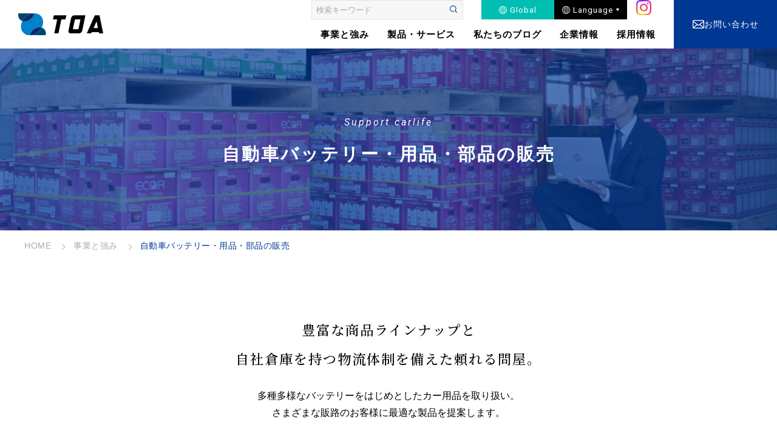

--- FILE ---
content_type: text/html; charset=UTF-8
request_url: https://www.toa-ele.co.jp/business/support-carlife/
body_size: 15509
content:
<!DOCTYPE html>
<html lang="ja" id="html" class="">
  
<head>
  <meta charset="utf-8">
  <meta name="viewport" content="width=device-width, initial-scale=1" />
  
      <meta name="description" content="豊富な商品ラインナップと⾃社倉庫を持つ物流体制を備えた頼れる問屋。 多種多様なバッテリーをはじめとしたカー⽤品を取り扱い。さまざまな販路のお客様に最適な製品を提案します。">
  
  <meta property="og:title" content="東亜電機工業株式会社">
  <meta property="og:type" content="website">
  <meta property="og:url" content="https://www.toa-ele.co.jp">
  <meta property="og:image" content="https://www.toa-ele.co.jp/wp-content/themes/toa-ele/images/ogp.png">
  <meta property="og:description" content="東亜電機工業は建設機械向けワイヤーハーネスなどの製造・販売や太陽光・風力・水力発電システムの設計から施工・メンテナンスまでの電気設備工事、バッテリーおよび自動車関連部品の販売をしています。">
  <meta property="og:site_name" content="東亜電機工業株式会社">

  <link rel="icon" href="https://www.toa-ele.co.jp/wp-content/themes/toa-ele/images/favicon.ico">
  <link rel="apple-touch-icon" href="https://www.toa-ele.co.jp/wp-content/themes/toa-ele/images/apple-touch-icon.png">
  
	<meta name="format-detection" content="telephone=no">

  <link rel="stylesheet" type="text/css" href="https://cdnjs.cloudflare.com/ajax/libs/slick-carousel/1.8.1/slick.css"/>
  <link rel="stylesheet" type="text/css" href="https://cdnjs.cloudflare.com/ajax/libs/slick-carousel/1.8.1/slick-theme.css"/>

  <link rel="stylesheet" href="https://cdn.jsdelivr.net/npm/purecss@3.0.0/build/pure-min.css" integrity="sha384-X38yfunGUhNzHpBaEBsWLO+A0HDYOQi8ufWDkZ0k9e0eXz/tH3II7uKZ9msv++Ls" crossorigin="anonymous">
  <link rel="stylesheet" href="https://cdn.jsdelivr.net/npm/purecss@3.0.0/build/grids-responsive-min.css">

  <link rel="stylesheet" type="text/css" href="https://cdnjs.cloudflare.com/ajax/libs/normalize/8.0.1/normalize.min.css"/>

	<link rel="preconnect" href="https://fonts.googleapis.com">
  <link rel="preconnect" href="https://fonts.gstatic.com" crossorigin>
  <link href="https://fonts.googleapis.com/css2?family=IBM+Plex+Sans+JP:wght@400;500&family=Noto+Serif+JP:wght@500;700&family=Roboto:ital,wght@0,400;0,500;1,400;1,500;1,700&display=swap" rel="stylesheet">
          
  <link rel="stylesheet" type="text/css" href="https://www.toa-ele.co.jp/wp-content/themes/toa-ele/style.css?ver=1752631157">

  <title>⾃動⾞バッテリー・⽤品・部品の販売 &#8211; 東亜電機工業株式会社</title>
<meta name='robots' content='max-image-preview:large' />
	<style>img:is([sizes="auto" i], [sizes^="auto," i]) { contain-intrinsic-size: 3000px 1500px }</style>
	<script type="text/javascript">
/* <![CDATA[ */
window._wpemojiSettings = {"baseUrl":"https:\/\/s.w.org\/images\/core\/emoji\/16.0.1\/72x72\/","ext":".png","svgUrl":"https:\/\/s.w.org\/images\/core\/emoji\/16.0.1\/svg\/","svgExt":".svg","source":{"concatemoji":"https:\/\/www.toa-ele.co.jp\/wp-includes\/js\/wp-emoji-release.min.js?ver=6.8.3"}};
/*! This file is auto-generated */
!function(s,n){var o,i,e;function c(e){try{var t={supportTests:e,timestamp:(new Date).valueOf()};sessionStorage.setItem(o,JSON.stringify(t))}catch(e){}}function p(e,t,n){e.clearRect(0,0,e.canvas.width,e.canvas.height),e.fillText(t,0,0);var t=new Uint32Array(e.getImageData(0,0,e.canvas.width,e.canvas.height).data),a=(e.clearRect(0,0,e.canvas.width,e.canvas.height),e.fillText(n,0,0),new Uint32Array(e.getImageData(0,0,e.canvas.width,e.canvas.height).data));return t.every(function(e,t){return e===a[t]})}function u(e,t){e.clearRect(0,0,e.canvas.width,e.canvas.height),e.fillText(t,0,0);for(var n=e.getImageData(16,16,1,1),a=0;a<n.data.length;a++)if(0!==n.data[a])return!1;return!0}function f(e,t,n,a){switch(t){case"flag":return n(e,"\ud83c\udff3\ufe0f\u200d\u26a7\ufe0f","\ud83c\udff3\ufe0f\u200b\u26a7\ufe0f")?!1:!n(e,"\ud83c\udde8\ud83c\uddf6","\ud83c\udde8\u200b\ud83c\uddf6")&&!n(e,"\ud83c\udff4\udb40\udc67\udb40\udc62\udb40\udc65\udb40\udc6e\udb40\udc67\udb40\udc7f","\ud83c\udff4\u200b\udb40\udc67\u200b\udb40\udc62\u200b\udb40\udc65\u200b\udb40\udc6e\u200b\udb40\udc67\u200b\udb40\udc7f");case"emoji":return!a(e,"\ud83e\udedf")}return!1}function g(e,t,n,a){var r="undefined"!=typeof WorkerGlobalScope&&self instanceof WorkerGlobalScope?new OffscreenCanvas(300,150):s.createElement("canvas"),o=r.getContext("2d",{willReadFrequently:!0}),i=(o.textBaseline="top",o.font="600 32px Arial",{});return e.forEach(function(e){i[e]=t(o,e,n,a)}),i}function t(e){var t=s.createElement("script");t.src=e,t.defer=!0,s.head.appendChild(t)}"undefined"!=typeof Promise&&(o="wpEmojiSettingsSupports",i=["flag","emoji"],n.supports={everything:!0,everythingExceptFlag:!0},e=new Promise(function(e){s.addEventListener("DOMContentLoaded",e,{once:!0})}),new Promise(function(t){var n=function(){try{var e=JSON.parse(sessionStorage.getItem(o));if("object"==typeof e&&"number"==typeof e.timestamp&&(new Date).valueOf()<e.timestamp+604800&&"object"==typeof e.supportTests)return e.supportTests}catch(e){}return null}();if(!n){if("undefined"!=typeof Worker&&"undefined"!=typeof OffscreenCanvas&&"undefined"!=typeof URL&&URL.createObjectURL&&"undefined"!=typeof Blob)try{var e="postMessage("+g.toString()+"("+[JSON.stringify(i),f.toString(),p.toString(),u.toString()].join(",")+"));",a=new Blob([e],{type:"text/javascript"}),r=new Worker(URL.createObjectURL(a),{name:"wpTestEmojiSupports"});return void(r.onmessage=function(e){c(n=e.data),r.terminate(),t(n)})}catch(e){}c(n=g(i,f,p,u))}t(n)}).then(function(e){for(var t in e)n.supports[t]=e[t],n.supports.everything=n.supports.everything&&n.supports[t],"flag"!==t&&(n.supports.everythingExceptFlag=n.supports.everythingExceptFlag&&n.supports[t]);n.supports.everythingExceptFlag=n.supports.everythingExceptFlag&&!n.supports.flag,n.DOMReady=!1,n.readyCallback=function(){n.DOMReady=!0}}).then(function(){return e}).then(function(){var e;n.supports.everything||(n.readyCallback(),(e=n.source||{}).concatemoji?t(e.concatemoji):e.wpemoji&&e.twemoji&&(t(e.twemoji),t(e.wpemoji)))}))}((window,document),window._wpemojiSettings);
/* ]]> */
</script>
<link rel='stylesheet' id='jvm-rich-text-icons-icon-font-css-css' href='https://www.toa-ele.co.jp/wp-content/plugins/jvm-rich-text-icons/dist/fa-4.7/font-awesome.min.css?ver=6.8.3' type='text/css' media='all' />
<style id='wp-emoji-styles-inline-css' type='text/css'>

	img.wp-smiley, img.emoji {
		display: inline !important;
		border: none !important;
		box-shadow: none !important;
		height: 1em !important;
		width: 1em !important;
		margin: 0 0.07em !important;
		vertical-align: -0.1em !important;
		background: none !important;
		padding: 0 !important;
	}
</style>
<link rel='stylesheet' id='wp-block-library-css' href='https://www.toa-ele.co.jp/wp-includes/css/dist/block-library/style.min.css?ver=6.8.3' type='text/css' media='all' />
<style id='classic-theme-styles-inline-css' type='text/css'>
/*! This file is auto-generated */
.wp-block-button__link{color:#fff;background-color:#32373c;border-radius:9999px;box-shadow:none;text-decoration:none;padding:calc(.667em + 2px) calc(1.333em + 2px);font-size:1.125em}.wp-block-file__button{background:#32373c;color:#fff;text-decoration:none}
</style>
<style id='snow-monkey-blocks-items-style-inline-css' type='text/css'>
.smb-items{--smb-items--style--boundary-line--border-color:var(--_lighter-color-gray);--smb-items--style--border--border-color:var(--_lighter-color-gray);--smb-items--banner--color:var(--wp--preset--color--white);--smb-items--banner--mask-color:var(--wp--preset--color--black);--smb-items--banner--mask-image:initial;--smb-items--banner--mask-opacity:1}.smb-items--glue>.c-row{--_gap:var(--_margin1);margin-left:0;margin-right:0}.smb-items--glue>.c-row>.c-row__col{padding-left:0;padding-right:0}.smb-items--fill>.c-row>.c-row__col{display:flex;flex-direction:column}.smb-items--fill>.c-row>.c-row__col .smb-items__item__body,.smb-items--fill>.c-row>.c-row__col>.smb-items__item{display:flex;flex:1 1 0%;flex-direction:column}.smb-items--fill>.c-row>.c-row__col .smb-items__item__body.block-editor-block-list__layout>:nth-last-child(2),.smb-items--fill>.c-row>.c-row__col .smb-items__item__body>:last-child{margin-bottom:0;margin-top:auto}.smb-items--fill>.c-row>.c-row__col .smb-items__item__body.block-editor-block-list__layout>:last-child{margin-bottom:0;margin-top:0}.smb-items a.smb-items__item{color:inherit;text-decoration:none;--_transition-duration:var(--_global--transition-duration);--_transition-function-timing:var(--_global--transition-function-timing);--_transition-delay:var(--_global--transition-delay);transition:opacity var(--_transition-duration) var(--_transition-function-timing) var(--_transition-delay)}.smb-items a.smb-items__item:focus-visible{opacity:.8}.smb-items__item{display:block;padding:0;position:relative}.smb-items__item.has-background>.smb-items__item__figure{margin-bottom:0}.smb-items__item.has-background>.smb-items__item__body{padding:var(--_padding1)}.smb-items__item__figure{text-align:center}.smb-items__item__title{margin:0;--_font-size-level:2;font-size:var(--_fluid-font-size);font-weight:700;line-height:var(--_line-height)}.smb-items__item__lede{--_font-size-level:-1;font-size:var(--_font-size);line-height:var(--_line-height)}.smb-items__item__lede>a{color:inherit}.smb-items__item__action{text-align:center}.smb-items__item--block-link{cursor:pointer}.smb-items__item--block-link:has(:focus-visible){outline:auto;outline:auto -webkit-focus-ring-color}.smb-items__item--block-link .smb-items__item__action a{filter:none!important}.smb-items__item a.smb-items__item--block-link{color:inherit;display:block}.smb-items__item--free>.smb-items__item__body{padding:0}.smb-items__item__figure:not(:last-child){margin-bottom:var(--_margin-1)}*+.smb-items__item__content{margin-top:var(--_margin-2)}.smb-items__item__content:not(:last-child){margin-bottom:var(--_margin-1)}*+.smb-items__item__action{margin-top:var(--_margin-1)}.smb-items__banner{color:var(--smb-items--banner--color);overflow:hidden;position:relative}.smb-items__banner:focus-visible .smb-items__banner__figure{filter:brightness(80%)}.smb-items__banner[class*=has-text-align-]{text-align:initial}.smb-items__banner[class*=has-text-align-] .smb-items__banner__body{align-items:center;flex-direction:column;justify-content:center}.smb-items__banner.has-text-align-left .smb-items__banner__body{align-items:flex-start}.smb-items__banner.has-text-align-center .smb-items__banner__body{align-items:center}.smb-items__banner.has-text-align-right .smb-items__banner__body{align-items:flex-end}.smb-items__banner--left .smb-items__banner__body-inner{text-align:left}.smb-items__banner--center .smb-items__banner__body-inner{text-align:center}.smb-items__banner--right .smb-items__banner__body-inner{text-align:right}.smb-items__banner--blur .smb-items__banner__figure{overflow:hidden}.smb-items__banner--blur .smb-items__banner__figure>img{filter:blur(3px);height:calc(100% + 6px);margin:-3px;max-height:none;max-width:none;transform:translateZ(0);width:calc(100% + 6px)}.smb-items__banner--contents .smb-items__banner__figure,.smb-items__banner--standard .smb-items__banner__figure,.smb-items__banner--vstandard .smb-items__banner__figure,.smb-items__banner--vwide .smb-items__banner__figure,.smb-items__banner--wide .smb-items__banner__figure{bottom:0;left:0;position:absolute;right:0;top:0}.smb-items__banner--contents .smb-items__banner__figure>img,.smb-items__banner--standard .smb-items__banner__figure>img,.smb-items__banner--vstandard .smb-items__banner__figure>img,.smb-items__banner--vwide .smb-items__banner__figure>img,.smb-items__banner--wide .smb-items__banner__figure>img{object-fit:cover}.smb-items__banner--contents .smb-items__banner__figure__dummy,.smb-items__banner--standard .smb-items__banner__figure__dummy,.smb-items__banner--vstandard .smb-items__banner__figure__dummy,.smb-items__banner--vwide .smb-items__banner__figure__dummy,.smb-items__banner--wide .smb-items__banner__figure__dummy{bottom:0;left:0;position:absolute;right:0;top:0}.smb-items__banner--contents .smb-items__banner__figure__dummy:before,.smb-items__banner--standard .smb-items__banner__figure__dummy:before,.smb-items__banner--vstandard .smb-items__banner__figure__dummy:before,.smb-items__banner--vwide .smb-items__banner__figure__dummy:before,.smb-items__banner--wide .smb-items__banner__figure__dummy:before{display:none}.smb-items__banner--contents .smb-items__banner__body,.smb-items__banner--standard,.smb-items__banner--vstandard,.smb-items__banner--vwide,.smb-items__banner--wide{position:relative}.smb-items__banner--standard:before,.smb-items__banner--vstandard:before,.smb-items__banner--vwide:before,.smb-items__banner--wide:before{content:"";display:block}.smb-items__banner--standard:before{padding:75% 0 0}.smb-items__banner--wide:before{padding:56.25% 0 0}.smb-items__banner--vstandard{max-height:100vh}.smb-items__banner--vstandard:before{padding:133.33333% 0 0}.smb-items__banner--vwide{max-height:100vh}.smb-items__banner--vwide:before{padding:177.77777% 0 0}.smb-items__banner__figure{--_transition-duration:var(--_global--transition-duration);--_transition-function-timing:var(--_global--transition-function-timing);--_transition-delay:var(--_global--transition-delay);transition:filter var(--_transition-duration) var(--_transition-function-timing) var(--_transition-delay)}.smb-items__banner__figure>img{display:block;height:100%;max-width:none;object-fit:cover;object-position:50% 50%;opacity:var(--smb-items--banner--mask-opacity);position:relative;width:calc(100% + 1px)}.smb-items__banner__figure__dummy{background-color:var(--_color-gray);opacity:var(--smb-items--banner--mask-opacity);position:relative}.smb-items__banner__figure__dummy:before{content:"";display:block;padding:56.25% 0 0}.smb-items__banner__figure__mask{background-color:var(--smb-items--banner--mask-color);background-image:var(--smb-items--banner--mask-image);bottom:0;left:0;position:absolute;right:0;top:0}.smb-items__banner__body{bottom:0;left:0;padding:var(--_padding1);position:absolute;right:0;top:0}.smb-items__banner__body a{position:relative;z-index:1}.smb-items__banner__title{line-height:1.4}.smb-items__banner__lede{margin-top:var(--_margin-2);--_font-size-level:-2;font-size:var(--_font-size);line-height:var(--_line-height)}.smb-items__banner__action{font-size:0!important;position:static!important}.smb-items__banner__action>a{position:static!important}.smb-items__banner__action>a:after{bottom:0;content:"";left:0;position:absolute;right:0;top:0}.smb-items__banner__action>a:focus:after{outline:1px auto -webkit-focus-ring-color;outline-offset:-2px}.is-style-boundary-line.smb-items{overflow:hidden}.is-style-boundary-line.smb-items>.c-row--margin{margin-left:calc(var(--_gap)*-1);margin-right:calc(var(--_gap)*-1)}.is-style-boundary-line.smb-items>.c-row--margin>.c-row__col{padding-left:var(--_gap);padding-right:var(--_gap)}.is-style-boundary-line.smb-items>.c-row>.c-row__col{border-left:1px solid var(--smb-items--style--boundary-line--border-color)}.is-style-border.smb-items{border:1px solid var(--smb-items--style--border--border-color);overflow:hidden}.is-style-border.smb-items>.c-row{margin:0}.is-style-border.smb-items>.c-row--margin{margin-bottom:-1px;margin-left:0;margin-right:-1px}.is-style-border.smb-items>.c-row--margin>.c-row__col{padding:var(--_gap)}.is-style-border.smb-items>.c-row>.c-row__col{border-bottom:1px solid var(--smb-items--style--border--border-color);border-right:1px solid var(--smb-items--style--border--border-color);margin-bottom:0;margin-top:-1px}:where(.smb-items__item__body.is-layout-constrained>*){--wp--style--global--content-size:100%;--wp--style--global--wide-size:100%}@media(any-hover:hover){.smb-items a.smb-items__item:hover{opacity:.8}.smb-items__banner:hover .smb-items__banner__figure{filter:brightness(80%)}}

</style>
<style id='snow-monkey-blocks-btn-style-inline-css' type='text/css'>
.smb-btn:not(:root){color:var(--smb-btn--color);text-decoration:none}.smb-btn{--smb-btn--background-color:var(--wp--preset--color--black);--smb-btn--background-image:initial;--smb-btn--border:none;--smb-btn--border-radius:var(--_global--border-radius);--smb-btn--color:var(--wp--preset--color--white);--smb-btn--padding:var(--_padding-1);--smb-btn--padding-vertical:calc(var(--smb-btn--padding)*0.5);--smb-btn--padding-horizontal:var(--smb-btn--padding);--smb-btn--style--ghost--border-color:var(--smb-btn--background-color,currentColor);--smb-btn--style--ghost--color:currentColor;--smb-btn--style--text--color:currentColor;background-color:var(--smb-btn--background-color);background-image:var(--smb-btn--background-image);border:var(--smb-btn--border);border-radius:var(--smb-btn--border-radius);cursor:pointer;display:inline-flex;justify-content:center;margin:0;max-width:100%;padding:var(--smb-btn--padding-vertical) var(--smb-btn--padding-horizontal);white-space:nowrap;--_transition-duration:var(--_global--transition-duration);--_transition-function-timing:var(--_global--transition-function-timing);--_transition-delay:var(--_global--transition-delay);transition:all var(--_transition-duration) var(--_transition-function-timing) var(--_transition-delay)}.smb-btn:focus-visible{filter:brightness(90%)}.smb-btn__label{color:currentColor;white-space:inherit!important}.smb-btn--little-wider{--smb-btn--padding-horizontal:var(--_padding2)}.smb-btn--wider{--smb-btn--padding-horizontal:var(--_padding3)}.smb-btn--full,.smb-btn--more-wider{width:100%}.smb-btn--wrap{white-space:normal}.smb-btn-wrapper.is-style-ghost .smb-btn{--smb-btn--color:var(--smb-btn--style--ghost--color);background-color:#0000;border:1px solid var(--smb-btn--style--ghost--border-color)}.smb-btn-wrapper.is-style-ghost .smb-btn[style*="background-color:"]{background-color:#0000!important}.smb-btn-wrapper.is-style-text .smb-btn{--smb-btn--background-color:#0000;--smb-btn--color:var(--smb-btn--style--text--color);border:none}.aligncenter .smb-btn-wrapper,.smb-btn-wrapper.aligncenter{text-align:center}@media(min-width:640px){.smb-btn--more-wider{--smb-btn--padding-horizontal:var(--_padding4);display:inline-block;width:auto}}@media(any-hover:hover){.smb-btn:hover{filter:brightness(90%)}}

</style>
<style id='snow-monkey-blocks-media-text-style-inline-css' type='text/css'>
.smb-media-text{--smb-media-text--background-color:#0000;--smb-media-text--background-image:initial;--smb-media-text--color:inherit;--smb-media-text--gap:var(--_margin1);--smb-media-text--image-position-x:50%;--smb-media-text--image-position-y:50%;--smb-media-text--content-padding:0px;--smb-media-text--direction:column;--smb-media-text--style--border--border-color:var(--_lighter-color-gray);background-color:var(--smb-media-text--background-color);background-image:var(--smb-media-text--background-image);color:var(--smb-media-text--color);gap:0!important;overflow:hidden}.smb-media-text.is-style-border{border:1px solid var(--smb-media-text--style--border--border-color)}.smb-media-text--has-background,.smb-media-text.is-style-border{--smb-media-text--gap:0px;--smb-media-text--content-padding:var(--_padding1)}.smb-media-text--has-background .smb-media-text__caption,.smb-media-text.is-style-border .smb-media-text__caption{margin-bottom:var(--_margin-2);padding-inline:var(--smb-media-text--content-padding)}.smb-media-text>.c-row{flex-direction:var(--smb-media-text--direction)}.smb-media-text.smb-media-text--mobile-text>.c-row,.smb-media-text.smb-media-text--mobile-text>.c-row--reverse,.smb-media-text:where(:not(.smb-media-text--mobile-text):not(.smb-media-text--mobile-text))>.c-row{--smb-media-text--direction:column}.smb-media-text.smb-media-text--mobile-text>.c-row .smb-media-text__contents-wrapper,.smb-media-text.smb-media-text--mobile-text>.c-row--reverse .smb-media-text__contents-wrapper,.smb-media-text:where(:not(.smb-media-text--mobile-text):not(.smb-media-text--mobile-text))>.c-row .smb-media-text__contents-wrapper{margin:0 0 var(--smb-media-text--gap)}.smb-media-text.smb-media-text--mobile-image>.c-row,.smb-media-text.smb-media-text--mobile-image>.c-row--reverse,.smb-media-text:where(:not(.smb-media-text--mobile-text):not(.smb-media-text--mobile-text))>.c-row--reverse{--smb-media-text--direction:column-reverse}.smb-media-text.smb-media-text--mobile-image>.c-row .smb-media-text__contents-wrapper,.smb-media-text.smb-media-text--mobile-image>.c-row--reverse .smb-media-text__contents-wrapper,.smb-media-text:where(:not(.smb-media-text--mobile-text):not(.smb-media-text--mobile-text))>.c-row--reverse .smb-media-text__contents-wrapper{margin:var(--smb-media-text--gap) 0 0}.smb-media-text--gutter-s{--smb-media-text--gap:var(--_margin-1)}.smb-media-text--gutter-m{--smb-media-text--gap:var(--_margin1)}.smb-media-text--gutter-l{--smb-media-text--gap:var(--_margin2)}.smb-media-text__title{--_font-size-level:4;font-size:var(--_fluid-font-size);line-height:var(--_line-height)}.smb-media-text .block-editor-rich-text+.smb-media-text__body,.smb-media-text__title+.smb-media-text__body{margin-top:var(--_margin1)}.smb-media-text__figure>img,.smb-media-text__figure>video{height:auto;width:100%}.smb-media-text__figure--fill{height:100%;min-height:250px;position:relative}.smb-media-text__figure--fill img{height:100%;object-fit:cover;object-position:var(--smb-media-text--image-position-x) var(--smb-media-text--image-position-y);position:absolute;width:100%}.smb-media-text__caption{margin-top:var(--_margin-2);--_font-size-level:-1;font-size:var(--_font-size);line-height:var(--_line-height)}.smb-media-text__contents-wrapper{padding:var(--smb-media-text--content-padding)}:where(.smb-media-text__body.is-layout-constrained>*){--wp--style--global--content-size:100%;--wp--style--global--wide-size:100%}@media(min-width:640px){.smb-media-text[data-sm-split-point=md].is-style-border .smb-media-text__caption,.smb-media-text[data-sm-split-point=md].smb-media-text--has-background .smb-media-text__caption{padding-inline:initial}.smb-media-text[data-sm-split-point=md].is-style-border .c-row--reverse .smb-media-text__caption,.smb-media-text[data-sm-split-point=md].smb-media-text--has-background .c-row--reverse .smb-media-text__caption{margin-inline:var(--_margin-2)}.smb-media-text[data-sm-split-point=md]>.c-row{--smb-media-text--direction:row}.smb-media-text[data-sm-split-point=md]>.c-row .smb-media-text__contents-wrapper{margin:0 var(--smb-media-text--gap) 0 0}.smb-media-text[data-sm-split-point=md]>.c-row--reverse{--smb-media-text--direction:row-reverse}.smb-media-text[data-sm-split-point=md]>.c-row--reverse .smb-media-text__contents-wrapper{margin:0 0 0 var(--smb-media-text--gap)}}@media(min-width:1024px){.smb-media-text[data-sm-split-point=lg].is-style-border .smb-media-text__caption,.smb-media-text[data-sm-split-point=lg].smb-media-text--has-background .smb-media-text__caption{padding-inline:initial}.smb-media-text[data-sm-split-point=lg].is-style-border .c-row--reverse .smb-media-text__caption,.smb-media-text[data-sm-split-point=lg].smb-media-text--has-background .c-row--reverse .smb-media-text__caption{margin-inline:var(--_margin-2)}.smb-media-text[data-sm-split-point=lg]>.c-row{--smb-media-text--direction:row}.smb-media-text[data-sm-split-point=lg]>.c-row .smb-media-text__contents-wrapper{margin:0 var(--smb-media-text--gap) 0 0}.smb-media-text[data-sm-split-point=lg]>.c-row--reverse{--smb-media-text--direction:row-reverse}.smb-media-text[data-sm-split-point=lg]>.c-row--reverse .smb-media-text__contents-wrapper{margin:0 0 0 var(--smb-media-text--gap)}}

</style>
<link rel='stylesheet' id='spider-css' href='https://www.toa-ele.co.jp/wp-content/plugins/snow-monkey-blocks/dist/packages/spider/dist/css/spider.css?ver=1759393651' type='text/css' media='all' />
<link rel='stylesheet' id='snow-monkey-blocks-css' href='https://www.toa-ele.co.jp/wp-content/plugins/snow-monkey-blocks/dist/css/blocks.css?ver=1759393651' type='text/css' media='all' />
<link rel='stylesheet' id='sass-basis-css' href='https://www.toa-ele.co.jp/wp-content/plugins/snow-monkey-blocks/dist/css/fallback.css?ver=1759393651' type='text/css' media='all' />
<link rel='stylesheet' id='snow-monkey-blocks/nopro-css' href='https://www.toa-ele.co.jp/wp-content/plugins/snow-monkey-blocks/dist/css/nopro.css?ver=1759393651' type='text/css' media='all' />
<link rel='stylesheet' id='snow-monkey-editor-css' href='https://www.toa-ele.co.jp/wp-content/plugins/snow-monkey-editor/dist/css/app.css?ver=1757478370' type='text/css' media='all' />
<link rel='stylesheet' id='snow-monkey-editor@front-css' href='https://www.toa-ele.co.jp/wp-content/plugins/snow-monkey-editor/dist/css/front.css?ver=1757478370' type='text/css' media='all' />
<style id='global-styles-inline-css' type='text/css'>
:root{--wp--preset--aspect-ratio--square: 1;--wp--preset--aspect-ratio--4-3: 4/3;--wp--preset--aspect-ratio--3-4: 3/4;--wp--preset--aspect-ratio--3-2: 3/2;--wp--preset--aspect-ratio--2-3: 2/3;--wp--preset--aspect-ratio--16-9: 16/9;--wp--preset--aspect-ratio--9-16: 9/16;--wp--preset--color--black: #000000;--wp--preset--color--cyan-bluish-gray: #abb8c3;--wp--preset--color--white: #ffffff;--wp--preset--color--pale-pink: #f78da7;--wp--preset--color--vivid-red: #cf2e2e;--wp--preset--color--luminous-vivid-orange: #ff6900;--wp--preset--color--luminous-vivid-amber: #fcb900;--wp--preset--color--light-green-cyan: #7bdcb5;--wp--preset--color--vivid-green-cyan: #00d084;--wp--preset--color--pale-cyan-blue: #8ed1fc;--wp--preset--color--vivid-cyan-blue: #0693e3;--wp--preset--color--vivid-purple: #9b51e0;--wp--preset--gradient--vivid-cyan-blue-to-vivid-purple: linear-gradient(135deg,rgba(6,147,227,1) 0%,rgb(155,81,224) 100%);--wp--preset--gradient--light-green-cyan-to-vivid-green-cyan: linear-gradient(135deg,rgb(122,220,180) 0%,rgb(0,208,130) 100%);--wp--preset--gradient--luminous-vivid-amber-to-luminous-vivid-orange: linear-gradient(135deg,rgba(252,185,0,1) 0%,rgba(255,105,0,1) 100%);--wp--preset--gradient--luminous-vivid-orange-to-vivid-red: linear-gradient(135deg,rgba(255,105,0,1) 0%,rgb(207,46,46) 100%);--wp--preset--gradient--very-light-gray-to-cyan-bluish-gray: linear-gradient(135deg,rgb(238,238,238) 0%,rgb(169,184,195) 100%);--wp--preset--gradient--cool-to-warm-spectrum: linear-gradient(135deg,rgb(74,234,220) 0%,rgb(151,120,209) 20%,rgb(207,42,186) 40%,rgb(238,44,130) 60%,rgb(251,105,98) 80%,rgb(254,248,76) 100%);--wp--preset--gradient--blush-light-purple: linear-gradient(135deg,rgb(255,206,236) 0%,rgb(152,150,240) 100%);--wp--preset--gradient--blush-bordeaux: linear-gradient(135deg,rgb(254,205,165) 0%,rgb(254,45,45) 50%,rgb(107,0,62) 100%);--wp--preset--gradient--luminous-dusk: linear-gradient(135deg,rgb(255,203,112) 0%,rgb(199,81,192) 50%,rgb(65,88,208) 100%);--wp--preset--gradient--pale-ocean: linear-gradient(135deg,rgb(255,245,203) 0%,rgb(182,227,212) 50%,rgb(51,167,181) 100%);--wp--preset--gradient--electric-grass: linear-gradient(135deg,rgb(202,248,128) 0%,rgb(113,206,126) 100%);--wp--preset--gradient--midnight: linear-gradient(135deg,rgb(2,3,129) 0%,rgb(40,116,252) 100%);--wp--preset--font-size--small: 13px;--wp--preset--font-size--medium: 20px;--wp--preset--font-size--large: 36px;--wp--preset--font-size--x-large: 42px;--wp--preset--spacing--20: 0.44rem;--wp--preset--spacing--30: 0.67rem;--wp--preset--spacing--40: 1rem;--wp--preset--spacing--50: 1.5rem;--wp--preset--spacing--60: 2.25rem;--wp--preset--spacing--70: 3.38rem;--wp--preset--spacing--80: 5.06rem;--wp--preset--shadow--natural: 6px 6px 9px rgba(0, 0, 0, 0.2);--wp--preset--shadow--deep: 12px 12px 50px rgba(0, 0, 0, 0.4);--wp--preset--shadow--sharp: 6px 6px 0px rgba(0, 0, 0, 0.2);--wp--preset--shadow--outlined: 6px 6px 0px -3px rgba(255, 255, 255, 1), 6px 6px rgba(0, 0, 0, 1);--wp--preset--shadow--crisp: 6px 6px 0px rgba(0, 0, 0, 1);}:where(.is-layout-flex){gap: 0.5em;}:where(.is-layout-grid){gap: 0.5em;}body .is-layout-flex{display: flex;}.is-layout-flex{flex-wrap: wrap;align-items: center;}.is-layout-flex > :is(*, div){margin: 0;}body .is-layout-grid{display: grid;}.is-layout-grid > :is(*, div){margin: 0;}:where(.wp-block-columns.is-layout-flex){gap: 2em;}:where(.wp-block-columns.is-layout-grid){gap: 2em;}:where(.wp-block-post-template.is-layout-flex){gap: 1.25em;}:where(.wp-block-post-template.is-layout-grid){gap: 1.25em;}.has-black-color{color: var(--wp--preset--color--black) !important;}.has-cyan-bluish-gray-color{color: var(--wp--preset--color--cyan-bluish-gray) !important;}.has-white-color{color: var(--wp--preset--color--white) !important;}.has-pale-pink-color{color: var(--wp--preset--color--pale-pink) !important;}.has-vivid-red-color{color: var(--wp--preset--color--vivid-red) !important;}.has-luminous-vivid-orange-color{color: var(--wp--preset--color--luminous-vivid-orange) !important;}.has-luminous-vivid-amber-color{color: var(--wp--preset--color--luminous-vivid-amber) !important;}.has-light-green-cyan-color{color: var(--wp--preset--color--light-green-cyan) !important;}.has-vivid-green-cyan-color{color: var(--wp--preset--color--vivid-green-cyan) !important;}.has-pale-cyan-blue-color{color: var(--wp--preset--color--pale-cyan-blue) !important;}.has-vivid-cyan-blue-color{color: var(--wp--preset--color--vivid-cyan-blue) !important;}.has-vivid-purple-color{color: var(--wp--preset--color--vivid-purple) !important;}.has-black-background-color{background-color: var(--wp--preset--color--black) !important;}.has-cyan-bluish-gray-background-color{background-color: var(--wp--preset--color--cyan-bluish-gray) !important;}.has-white-background-color{background-color: var(--wp--preset--color--white) !important;}.has-pale-pink-background-color{background-color: var(--wp--preset--color--pale-pink) !important;}.has-vivid-red-background-color{background-color: var(--wp--preset--color--vivid-red) !important;}.has-luminous-vivid-orange-background-color{background-color: var(--wp--preset--color--luminous-vivid-orange) !important;}.has-luminous-vivid-amber-background-color{background-color: var(--wp--preset--color--luminous-vivid-amber) !important;}.has-light-green-cyan-background-color{background-color: var(--wp--preset--color--light-green-cyan) !important;}.has-vivid-green-cyan-background-color{background-color: var(--wp--preset--color--vivid-green-cyan) !important;}.has-pale-cyan-blue-background-color{background-color: var(--wp--preset--color--pale-cyan-blue) !important;}.has-vivid-cyan-blue-background-color{background-color: var(--wp--preset--color--vivid-cyan-blue) !important;}.has-vivid-purple-background-color{background-color: var(--wp--preset--color--vivid-purple) !important;}.has-black-border-color{border-color: var(--wp--preset--color--black) !important;}.has-cyan-bluish-gray-border-color{border-color: var(--wp--preset--color--cyan-bluish-gray) !important;}.has-white-border-color{border-color: var(--wp--preset--color--white) !important;}.has-pale-pink-border-color{border-color: var(--wp--preset--color--pale-pink) !important;}.has-vivid-red-border-color{border-color: var(--wp--preset--color--vivid-red) !important;}.has-luminous-vivid-orange-border-color{border-color: var(--wp--preset--color--luminous-vivid-orange) !important;}.has-luminous-vivid-amber-border-color{border-color: var(--wp--preset--color--luminous-vivid-amber) !important;}.has-light-green-cyan-border-color{border-color: var(--wp--preset--color--light-green-cyan) !important;}.has-vivid-green-cyan-border-color{border-color: var(--wp--preset--color--vivid-green-cyan) !important;}.has-pale-cyan-blue-border-color{border-color: var(--wp--preset--color--pale-cyan-blue) !important;}.has-vivid-cyan-blue-border-color{border-color: var(--wp--preset--color--vivid-cyan-blue) !important;}.has-vivid-purple-border-color{border-color: var(--wp--preset--color--vivid-purple) !important;}.has-vivid-cyan-blue-to-vivid-purple-gradient-background{background: var(--wp--preset--gradient--vivid-cyan-blue-to-vivid-purple) !important;}.has-light-green-cyan-to-vivid-green-cyan-gradient-background{background: var(--wp--preset--gradient--light-green-cyan-to-vivid-green-cyan) !important;}.has-luminous-vivid-amber-to-luminous-vivid-orange-gradient-background{background: var(--wp--preset--gradient--luminous-vivid-amber-to-luminous-vivid-orange) !important;}.has-luminous-vivid-orange-to-vivid-red-gradient-background{background: var(--wp--preset--gradient--luminous-vivid-orange-to-vivid-red) !important;}.has-very-light-gray-to-cyan-bluish-gray-gradient-background{background: var(--wp--preset--gradient--very-light-gray-to-cyan-bluish-gray) !important;}.has-cool-to-warm-spectrum-gradient-background{background: var(--wp--preset--gradient--cool-to-warm-spectrum) !important;}.has-blush-light-purple-gradient-background{background: var(--wp--preset--gradient--blush-light-purple) !important;}.has-blush-bordeaux-gradient-background{background: var(--wp--preset--gradient--blush-bordeaux) !important;}.has-luminous-dusk-gradient-background{background: var(--wp--preset--gradient--luminous-dusk) !important;}.has-pale-ocean-gradient-background{background: var(--wp--preset--gradient--pale-ocean) !important;}.has-electric-grass-gradient-background{background: var(--wp--preset--gradient--electric-grass) !important;}.has-midnight-gradient-background{background: var(--wp--preset--gradient--midnight) !important;}.has-small-font-size{font-size: var(--wp--preset--font-size--small) !important;}.has-medium-font-size{font-size: var(--wp--preset--font-size--medium) !important;}.has-large-font-size{font-size: var(--wp--preset--font-size--large) !important;}.has-x-large-font-size{font-size: var(--wp--preset--font-size--x-large) !important;}
:where(.wp-block-post-template.is-layout-flex){gap: 1.25em;}:where(.wp-block-post-template.is-layout-grid){gap: 1.25em;}
:where(.wp-block-columns.is-layout-flex){gap: 2em;}:where(.wp-block-columns.is-layout-grid){gap: 2em;}
:root :where(.wp-block-pullquote){font-size: 1.5em;line-height: 1.6;}
</style>
<link rel='stylesheet' id='flexible-table-block-css' href='https://www.toa-ele.co.jp/wp-content/plugins/flexible-table-block/build/style-index.css?ver=1756448528' type='text/css' media='all' />
<style id='flexible-table-block-inline-css' type='text/css'>
.wp-block-flexible-table-block-table.wp-block-flexible-table-block-table>table{width:100%;max-width:100%;border-collapse:collapse;}.wp-block-flexible-table-block-table.wp-block-flexible-table-block-table.is-style-stripes tbody tr:nth-child(odd) th{background-color:#f0f0f1;}.wp-block-flexible-table-block-table.wp-block-flexible-table-block-table.is-style-stripes tbody tr:nth-child(odd) td{background-color:#f0f0f1;}.wp-block-flexible-table-block-table.wp-block-flexible-table-block-table.is-style-stripes tbody tr:nth-child(even) th{background-color:#ffffff;}.wp-block-flexible-table-block-table.wp-block-flexible-table-block-table.is-style-stripes tbody tr:nth-child(even) td{background-color:#ffffff;}.wp-block-flexible-table-block-table.wp-block-flexible-table-block-table>table tr th,.wp-block-flexible-table-block-table.wp-block-flexible-table-block-table>table tr td{padding:0.5em;border-width:1px;border-style:solid;border-color:#000000;text-align:left;vertical-align:middle;}.wp-block-flexible-table-block-table.wp-block-flexible-table-block-table>table tr th{background-color:#f0f0f1;}.wp-block-flexible-table-block-table.wp-block-flexible-table-block-table>table tr td{background-color:#ffffff;}@media screen and (min-width:769px){.wp-block-flexible-table-block-table.is-scroll-on-pc{overflow-x:scroll;}.wp-block-flexible-table-block-table.is-scroll-on-pc table{max-width:none;align-self:self-start;}}@media screen and (max-width:768px){.wp-block-flexible-table-block-table.is-scroll-on-mobile{overflow-x:scroll;}.wp-block-flexible-table-block-table.is-scroll-on-mobile table{max-width:none;align-self:self-start;}.wp-block-flexible-table-block-table table.is-stacked-on-mobile th,.wp-block-flexible-table-block-table table.is-stacked-on-mobile td{width:100%!important;display:block;}}
</style>
<link rel='stylesheet' id='snow-monkey-editor@view-css' href='https://www.toa-ele.co.jp/wp-content/plugins/snow-monkey-editor/dist/css/view.css?ver=1757478370' type='text/css' media='all' />
<link rel='stylesheet' id='wp-pagenavi-css' href='https://www.toa-ele.co.jp/wp-content/plugins/wp-pagenavi/pagenavi-css.css?ver=2.70' type='text/css' media='all' />
<script type="text/javascript" src="https://www.toa-ele.co.jp/wp-content/plugins/snow-monkey-blocks/dist/js/fontawesome-all.js?ver=1759393651" id="fontawesome6-js" defer="defer" data-wp-strategy="defer"></script>
<script type="text/javascript" src="https://www.toa-ele.co.jp/wp-content/plugins/snow-monkey-blocks/dist/packages/spider/dist/js/spider.js?ver=1759393651" id="spider-js" defer="defer" data-wp-strategy="defer"></script>
<script type="text/javascript" src="https://www.toa-ele.co.jp/wp-content/plugins/snow-monkey-editor/dist/js/app.js?ver=1757478370" id="snow-monkey-editor-js" defer="defer" data-wp-strategy="defer"></script>
<script type="text/javascript" src="https://www.toa-ele.co.jp/wp-includes/js/jquery/jquery.min.js?ver=3.7.1" id="jquery-core-js"></script>
<script type="text/javascript" src="https://www.toa-ele.co.jp/wp-includes/js/jquery/jquery-migrate.min.js?ver=3.4.1" id="jquery-migrate-js"></script>
<link rel="https://api.w.org/" href="https://www.toa-ele.co.jp/wp-json/" /><link rel="alternate" title="JSON" type="application/json" href="https://www.toa-ele.co.jp/wp-json/wp/v2/pages/436" /><link rel="EditURI" type="application/rsd+xml" title="RSD" href="https://www.toa-ele.co.jp/xmlrpc.php?rsd" />
<meta name="generator" content="WordPress 6.8.3" />
<link rel="canonical" href="https://www.toa-ele.co.jp/business/support-carlife/" />
<link rel='shortlink' href='https://www.toa-ele.co.jp/?p=436' />
<link rel="alternate" title="oEmbed (JSON)" type="application/json+oembed" href="https://www.toa-ele.co.jp/wp-json/oembed/1.0/embed?url=https%3A%2F%2Fwww.toa-ele.co.jp%2Fbusiness%2Fsupport-carlife%2F" />
<link rel="alternate" title="oEmbed (XML)" type="text/xml+oembed" href="https://www.toa-ele.co.jp/wp-json/oembed/1.0/embed?url=https%3A%2F%2Fwww.toa-ele.co.jp%2Fbusiness%2Fsupport-carlife%2F&#038;format=xml" />
<style type="text/css">.broken_link, a.broken_link {
	text-decoration: line-through;
}</style>
  <!-- Google tag (gtag.js) -->
  <script async src="https://www.googletagmanager.com/gtag/js?id=G-EF8K4P1ENB"></script>
  <script>
    window.dataLayer = window.dataLayer || [];
    function gtag(){dataLayer.push(arguments);}
    gtag('js', new Date());
    gtag('config', 'G-EF8K4P1ENB');
  </script>

</head>

<!-- 固定ページのみID名にスラッグを設定 -->
  <body id="support-carlife" class="wp-singular page-template-default page page-id-436 page-child parent-pageid-42 wp-theme-toa-ele">

<!-- 問い合わせページのみヘッダーにクラスをつける -->

<header class="header  header-ja">

  <div class="header-wrap">
    <a href="https://www.toa-ele.co.jp" class="header-logo">
      <img src="https://www.toa-ele.co.jp/wp-content/themes/toa-ele/images/logo.svg" alt="東亜電機工業">
    </a>
    <nav class="header-nav pc-s-r">
      <div class="lang">
        <div class="article-sort top-search"><form method="get" id="searchform" class="searchform" action="https://www.toa-ele.co.jp">
  <div>
    <input type="text" name="s" id="s" placeholder="検索キーワード"/>
    <button type="submit" class="searchsubmit"></button>
  </div>
</form></div>
        <a href='https://www.toa-ele.co.jp/global'>Global</a>
        <p id="lang-btn">Language</p>
          <ul>
            <li><button type="button" onclick="location.href='https://www.toa-ele.co.jp/'" translate="no">日本語</button></li>
            <li><a href="https://www-toa--ele-co-jp.translate.goog/?_x_tr_sl=ja&_x_tr_tl=en&_x_tr_hl=ja&_x_tr_pto=wapp" translate="no">English</a></li>
          </ul>
        <a class="header-sns" href="https://www.instagram.com/toaele.1937/?hl=ja" target='_blank'>
          <img src='https://www.toa-ele.co.jp/wp-content/themes/toa-ele/images/icon-instagram.png'>
        </a>
      </div>
      <ul>
        <li>
          <a>事業と強み</a>
          <div class="header-nav-drop">
            <div class="container">
              <div class="header-nav-drop-flex">
                <div class="header-nav-drop-title">
                  <h2>事業と強み<span>What we do</span></h2>
                  <p class="btn-link"><a href='https://www.toa-ele.co.jp/business'>事業一覧</a></p>
                </div>
                <div class="header-nav-drop-child">
                                                            <a href="https://www.toa-ele.co.jp/business/product-electrical-components/">
                                          <div>
                        <img src="https://www.toa-ele.co.jp/wp-content/uploads/top_re.jpg">
                      </div>
                      <h3>はたらくくるまの電装品製造</h3>
                    </a>
                                                            <a href="https://www.toa-ele.co.jp/business/development-electrical-components/">
                                          <div>
                        <img src="https://www.toa-ele.co.jp/wp-content/uploads/top-2.jpg">
                      </div>
                      <h3>電装品の設計・開発</h3>
                    </a>
                                                            <a href="https://www.toa-ele.co.jp/business/power-supply/">
                                          <div>
                        <img src="https://www.toa-ele.co.jp/wp-content/uploads/top-3_re.jpg">
                      </div>
                      <h3>安⼼な電源設備をあなたのもとへ</h3>
                    </a>
                                                            <a href="https://www.toa-ele.co.jp/business/support-carlife/">
                                          <div>
                        <img src="https://www.toa-ele.co.jp/wp-content/uploads/support-carlife-1-1.jpg">
                      </div>
                      <h3>⾃動⾞バッテリー・⽤品・部品の販売</h3>
                    </a>
                                                            <a href="https://www.toa-ele.co.jp/business/maintenance/">
                                          <div>
                        <img src="https://www.toa-ele.co.jp/wp-content/uploads/maintenance-1.jpg">
                      </div>
                      <h3>快適を⽀えるメンテナンス</h3>
                    </a>
                                                            <a href="https://www.fullheart.co.jp/" target="_blank">
                                          <div>
                        <img src="https://www.toa-ele.co.jp/wp-content/uploads/organization-design.jpg">
                      </div>
                      <h3>電気・電子制御に加えてモノを動かす機構設計</h3>
                    </a>
                                  </div>
              </div>
            </div>
          </div>
        </li>
                <li><a href='https://www.toa-ele.co.jp/product'>製品・サービス</a></li>
        <li><a href='https://www.toa-ele.co.jp/article'>私たちのブログ</a></li>
        <li><a href='https://www.toa-ele.co.jp/company'>企業情報</a></li>
        <li><a href='https://www.toa-ele.co.jp/recruit'>採用情報</a></li>
      </ul>
    </nav>
    <div class="hamburgermenu pc-s">
      <input type="checkbox" id="hamburgermenu-btn-check">
      <label for="hamburgermenu-btn-check" class="hamburgermenu-btn"><span></span></label>
      <div class="hamburgermenu-content">
        <ul>
          <li>
            <a href="https://www.toa-ele.co.jp/business">事業と強み</a>
              <div class="hm-child">
                                                      <a href="https://www.toa-ele.co.jp/business/product-electrical-components/">
                                      <div>
                      <img src="https://www.toa-ele.co.jp/wp-content/uploads/top_re.jpg">
                    </div>
                    <p>はたらくくるまの電装品製造</p>
                  </a>
                                                      <a href="https://www.toa-ele.co.jp/business/development-electrical-components/">
                                      <div>
                      <img src="https://www.toa-ele.co.jp/wp-content/uploads/top-2.jpg">
                    </div>
                    <p>電装品の設計・開発</p>
                  </a>
                                                      <a href="https://www.toa-ele.co.jp/business/power-supply/">
                                      <div>
                      <img src="https://www.toa-ele.co.jp/wp-content/uploads/top-3_re.jpg">
                    </div>
                    <p>安⼼な電源設備をあなたのもとへ</p>
                  </a>
                                                      <a href="https://www.toa-ele.co.jp/business/support-carlife/">
                                      <div>
                      <img src="https://www.toa-ele.co.jp/wp-content/uploads/support-carlife-1-1.jpg">
                    </div>
                    <p>⾃動⾞バッテリー・⽤品・部品の販売</p>
                  </a>
                                                      <a href="https://www.toa-ele.co.jp/business/maintenance/">
                                      <div>
                      <img src="https://www.toa-ele.co.jp/wp-content/uploads/maintenance-1.jpg">
                    </div>
                    <p>快適を⽀えるメンテナンス</p>
                  </a>
                                                      <a href="https://www.fullheart.co.jp/" target="_blank">
                                      <div>
                      <img src="https://www.toa-ele.co.jp/wp-content/uploads/organization-design.jpg">
                    </div>
                    <p>電気・電子制御に加えてモノを動かす機構設計</p>
                  </a>
                              </div>
          </li>
          <li><a href='https://www.toa-ele.co.jp/product'>製品・サービス</a></li>
          <li><a href='https://www.toa-ele.co.jp/article'>私たちのブログ</a></li>
          <li><a href='https://www.toa-ele.co.jp/company'>企業情報</a></li>
          <li><a href='https://www.toa-ele.co.jp/recruit'>採用情報</a></li>
        </ul>
        <div class="lang">
          <a href='https://www.toa-ele.co.jp/global'>Global</a>
          <p id="lang-btn">Language</p>
          <ul>
          <li><button type="button" onclick="location.href='https://www.toa-ele.co.jp/'" translate="no">日本語</button></li>
            <li><a href="https://www-toa--ele-co-jp.translate.goog/?_x_tr_sl=ja&_x_tr_tl=en&_x_tr_hl=ja&_x_tr_pto=wapp" translate="no">English</a></li>
          </ul>
          <span class=""></span>
        </div>
        <div class="article-sort top-search"><form method="get" id="searchform" class="searchform" action="https://www.toa-ele.co.jp">
  <div>
    <input type="text" name="s" id="s" placeholder="検索キーワード"/>
    <button type="submit" class="searchsubmit"></button>
  </div>
</form></div>
      </div>
    </div>
    <a class="header-sns pc-s" href="https://www.instagram.com/toaele.1937/?hl=ja" target='_blank'>
      <img src='https://www.toa-ele.co.jp/wp-content/themes/toa-ele/images/icon-instagram.png'>
    </a>
    <button type="button" onclick="header_con()" class="header-con"><span class="phone-r">お問い合わせ</span></button>
  </div>

</header>
<div class="page-content business-children">
  <div class="page-head">
    <img width="1000" height="381" src="https://www.toa-ele.co.jp/wp-content/uploads/CW2A9485.jpg" class="attachment-post-thumbnail size-post-thumbnail wp-post-image" alt="" decoding="async" fetchpriority="high" srcset="https://www.toa-ele.co.jp/wp-content/uploads/CW2A9485.jpg 1000w, https://www.toa-ele.co.jp/wp-content/uploads/CW2A9485-300x114.jpg 300w, https://www.toa-ele.co.jp/wp-content/uploads/CW2A9485-768x293.jpg 768w" sizes="(max-width: 1000px) 100vw, 1000px" />    <div>
      <span class="fade">Support carlife</span>
      <h1 class="fade">⾃動⾞バッテリー・⽤品・部品の販売</h1>
    </div>
  </div>
  <div class="container">
    <div class="breadcrumbs" typeof="BreadcrumbList" vocab="https://schema.org/">
      <!-- Breadcrumb NavXT 7.4.1 -->
<span property="itemListElement" typeof="ListItem"><a property="item" typeof="WebPage" title="トップページへ移動する" href="https://www.toa-ele.co.jp" class="home" ><span property="name">HOME</span></a><meta property="position" content="1"></span><span property="itemListElement" typeof="ListItem"><a property="item" typeof="WebPage" title="事業と強みへ移動する" href="https://www.toa-ele.co.jp/business/" class="post post-page" ><span property="name">事業と強み</span></a><meta property="position" content="2"></span><span property="itemListElement" typeof="ListItem"><span property="name" class="post post-page current-item">⾃動⾞バッテリー・⽤品・部品の販売</span><meta property="url" content="https://www.toa-ele.co.jp/business/support-carlife/"><meta property="position" content="3"></span>    </div>
  </div>
  <div class="page-main">
    <div class="inner-m">
      <div class="entry-content">
        
<p class="has-text-align-center read">豊富な商品ラインナップと<br>⾃社倉庫を持つ物流体制を備えた頼れる問屋。</p>



<p class="has-text-align-center">多種多様なバッテリーをはじめとしたカー⽤品を取り扱い。<br>さまざまな販路のお客様に最適な製品を提案します。</p>
      </div>

              <div class="business-children-anchor">
                  <a href="#business-children-block-cont-1" class="anchor">
          <span>
            Values             1          </span>
           <p>豊富な取り扱い商品</p>
                       <div><img src="https://www.toa-ele.co.jp/wp-content/uploads/support-carlife-2.jpg"></div>
                      </a>
                  <a href="#business-children-block-cont-2" class="anchor">
          <span>
            Values             2          </span>
           <p>⾃社倉庫を活かした配達・対応体制</p>
                       <div><img src="https://www.toa-ele.co.jp/wp-content/uploads/support-carlife-3.jpg"></div>
                      </a>
                  <a href="#business-children-block-cont-3" class="anchor">
          <span>
            Values             3          </span>
           <p>商品知識豊富な営業・フロントメンバー</p>
                       <div><img src="https://www.toa-ele.co.jp/wp-content/uploads/support-carlife-4.jpg"></div>
                      </a>
                  <a href="#business-children-block-cont-4" class="anchor">
          <span>
            Values             4          </span>
           <p>バッテリーはGSユアサの特約代理店</p>
                       <div><img src="https://www.toa-ele.co.jp/wp-content/uploads/support-carlife-5-2.jpg"></div>
                      </a>
                </div>

        <div class="business-children-block">
                  <div class="business-children-block-cont" id="business-children-block-cont-1">
            <div>
              <div class="business-children-block-cont-text">
                <span>
                  Values                   1                </span>
                <h3>豊富な取り扱い商品</h3>
                <p>300社以上との取引があり、⾃動⾞関連はもちろん、建機・農機・産業機械に対しても、幅広い商品⼒によりさまざまなご要望に対応することができます。</p>
              </div>
                            <div class="business-children-block-cont-img">
                <div><img src="https://www.toa-ele.co.jp/wp-content/uploads/support-carlife-2.jpg"></div>
                              </div>
                          </div>
            <div class="entry-content"></div>
          </div>
                  <div class="business-children-block-cont" id="business-children-block-cont-2">
            <div>
              <div class="business-children-block-cont-text">
                <span>
                  Values                   2                </span>
                <h3>⾃社倉庫を活かした<br />
配達・対応体制</h3>
                <p>8,000商品以上の在庫を有する⾃社倉庫があり、クイック納品が 可能な物流体制が整っております。メーカー⽋品時や⼤量注⽂にも対応可能となっております。<br />
また専任スタッフによる徹底した商品管理を⾏うことで安⼼ 品質の商品が揃っております。</p>
              </div>
                            <div class="business-children-block-cont-img">
                <div><img src="https://www.toa-ele.co.jp/wp-content/uploads/support-carlife-3.jpg"></div>
                              </div>
                          </div>
            <div class="entry-content"></div>
          </div>
                  <div class="business-children-block-cont" id="business-children-block-cont-3">
            <div>
              <div class="business-children-block-cont-text">
                <span>
                  Values                   3                </span>
                <h3>商品知識豊富な<br />
営業・フロントメンバー</h3>
                <p>幅広い知識と経験がある営業、フロントスタッフが適切、丁寧な提案やアフターフォローを⾏います。<br />
近年WEBオーダーシステムを導⼊したことでお客様にも⼤変 喜ばれております。<br />
もちろん電話やFAXでのご注⽂も丁寧に 対応させていただきます。</p>
              </div>
                            <div class="business-children-block-cont-img">
                <div><img src="https://www.toa-ele.co.jp/wp-content/uploads/support-carlife-4.jpg"></div>
                              </div>
                          </div>
            <div class="entry-content"></div>
          </div>
                  <div class="business-children-block-cont" id="business-children-block-cont-4">
            <div>
              <div class="business-children-block-cont-text">
                <span>
                  Values                   4                </span>
                <h3>バッテリーは<br />
GSユアサの特約代理店</h3>
                <p>⾃動⾞バッテリーの国内トップブランドであるGSユアサの特約代理店であり、地域に根付いた強固な販売網があります。<br />
また、 バッテリー勉強会実施を通じてお客様の販売⽀援を⾏っております。</p>
              </div>
                            <div class="business-children-block-cont-img">
                <div><img src="https://www.toa-ele.co.jp/wp-content/uploads/support-carlife-5-2.jpg"></div>
                              </div>
                          </div>
            <div class="entry-content"></div>
          </div>
                </div>
      
            <div class="business-children-product">
        <h2 class="common-h2">
                    <span>Product</span>
          主な取り扱い製品
                  </h2>            
                  <p>その他、産業⽤バッテリー納⼊と⾃社電装品製造品を<br />
コラボさせた市販品にはないアレンジで、特殊なご要望に対応することが出来ます。<br />
「電源がない場所で機械を動かしたい」「バッテリーを電源として特殊な使い⽅をしたい」…<br />
などご要望がございましたら何なりとお気軽にお問い合わせください。</p>
                          <div>
                  <div class="business-children-product-cont">
                          <img src="https://www.toa-ele.co.jp/wp-content/uploads/ER-Ｍ-55-scaled.jpg">
                        <h3>アイドリングストップ車対応/充電制御車対応<br />
エコアール　レボリューション</h3>
          </div>
                  <div class="business-children-product-cont">
                          <img src="https://www.toa-ele.co.jp/wp-content/uploads/image-308.png">
                        <h3>充電制御車対応<br />
エコアール　イーシー</h3>
          </div>
                  <div class="business-children-product-cont">
                          <img src="https://www.toa-ele.co.jp/wp-content/uploads/image-311.png">
                        <h3>トヨタ系ハイブリッド車<br />
エコアール　ハイブリッド</h3>
          </div>
                  <div class="business-children-product-cont">
                          <img src="https://www.toa-ele.co.jp/wp-content/uploads/image-306.png">
                        <h3>ヨーロッパ規格を搭載した日本車<br />
エコアール　イー・エヌ・ジェイ</h3>
          </div>
                </div>
                          <p class="btn-link"><a href='https://www.toa-ele.co.jp/product/#pro-support-carlife'>詳しい製品一覧</a></p>
              </div>
      
      
      
      
      <div class="business-children-cont">
        <h3>バッテリーをはじめとしたカー用品の調達に関するお困りごと、課題解決はお気軽にご相談ください。</h3>
        <p></p>
        <div>
          <a href="tel:076-241-2800" target="_blank" rel="noopener noreferrer">
            販売事業部            <span>076-241-2800</span>
          </a>
          <a href='https://www.toa-ele.co.jp/inquire/?business=support-carlife'>メールでのお問い合わせ</a>
        </div>
                  <a href="https://www.toa-ele.co.jp/download-entry/?post_id=906"> 
                  ⾃動⾞バッテリー・⽤品・部品の販売 に関する資料はこちら
        </a>
      </div>
    </div>
  </div>

    <section class="top-article">
    <div class="container">
      <h2 class="common-h2"><span>Technical articles</span>技術ブログ</h2>
      <div class="pure-g">
        <div class="pure-u-1 pure-u-md-4-24 article-side">
          <ul>
            <li><a href="https://www.toa-ele.co.jp/article">全て</a></li>
          </ul>
          <h3>カテゴリー</h3>
          <ul>
            <li class=""><a href="https://www.toa-ele.co.jp/business/product-electrical-components">はたらくくるまの電装品製造</a></li><li class=""><a href="https://www.toa-ele.co.jp/business/development-electrical-components">電装品の設計・開発</a></li><li class=""><a href="https://www.toa-ele.co.jp/business/power-supply">安⼼な電源設備をあなたのもとへ</a></li><li class=""><a href="https://www.toa-ele.co.jp/business/lighting">照明設備</a></li><li class="article-side-current"><a href="https://www.toa-ele.co.jp/business/support-carlife">⾃動⾞バッテリー・⽤品・部品</a></li><li class="article-side-current"><a href="https://www.toa-ele.co.jp/business/battery">特殊車両向けバッテリー</a></li>          </ul>
          <h3>キーワード</h3>
          <ul class="keyword-list">
                         <li><a href="https://www.toa-ele.co.jp/article/keyword/wire-harness'"># ワイヤーハーネス</a></li>
                         <li><a href="https://www.toa-ele.co.jp/article/keyword/car-navigation'"># カーナビ</a></li>
                         <li><a href="https://www.toa-ele.co.jp/article/keyword/emergency-power-supply'"># 非常用電源</a></li>
                         <li><a href="https://www.toa-ele.co.jp/article/keyword/safety-activities'"># 安全活動</a></li>
                         <li><a href="https://www.toa-ele.co.jp/article/keyword/ecology'"># エコロジー</a></li>
                         <li><a href="https://www.toa-ele.co.jp/article/keyword/technical-sales'"># 技術のわかる営業パーソンへの道</a></li>
                      </ul>
        </div>
        <div class="pure-u-1 pure-u-md-20-24 article-main">
          <div class="article-main-cont">
                                        <a href="https://www.toa-ele.co.jp/article/support-carlife/10406/">
                      <div class="article-main-img">
                              <img src="https://www.toa-ele.co.jp/wp-content/uploads/image-383.png" class="article-contain">
                          </div>
            <div class="article-main-text">
              <span>2026.01.20</span>
              <h3>バッテリー交換はお近くのマイスター店で</h3>
              <div class="new">NEW</div>              <div class="article-main-text-cat support-carlife">⾃動⾞バッテリー・⽤品・部品</div>            </div>
          </a>
                                        <a href="https://www.toa-ele.co.jp/article/support-carlife/10390/">
                      <div class="article-main-img">
                              <img src="https://www.toa-ele.co.jp/wp-content/uploads/ガルドムイメージ.png" class="article-contain">
                          </div>
            <div class="article-main-text">
              <span>2026.01.09</span>
              <h3>人気車の盗難急増！最新カーセキュリティ「GUARDOM」で愛車を守る</h3>
                            <div class="article-main-text-cat support-carlife">⾃動⾞バッテリー・⽤品・部品</div>            </div>
          </a>
                                        <a href="https://www.toa-ele.co.jp/article/support-carlife/9500/">
                      <div class="article-main-img">
                              <img src="https://www.toa-ele.co.jp/wp-content/uploads/121_0.jpg" class="article-contain">
                          </div>
            <div class="article-main-text">
              <span>2025.10.20</span>
              <h3>ミラーリングをさらに簡単に！Ottocast CA450「ミラータッチ」のご紹介</h3>
                            <div class="article-main-text-cat support-carlife">⾃動⾞バッテリー・⽤品・部品</div>            </div>
          </a>
                                        <a href="https://www.toa-ele.co.jp/article/support-carlife/9490/">
                      <div class="article-main-img">
                              <img src="https://www.toa-ele.co.jp/wp-content/uploads/image-329.png" class="article-contain">
                          </div>
            <div class="article-main-text">
              <span>2025.10.08</span>
              <h3>ジーエス・ユアサバッテリー「ECO.R Revolution」（エコ.アール レボリューション）シリーズリニューアル</h3>
                            <div class="article-main-text-cat support-carlife">⾃動⾞バッテリー・⽤品・部品</div>            </div>
          </a>
                                        <a href="https://www.toa-ele.co.jp/article/battery/9259/">
                      <div class="article-main-img">
                              <img src="https://www.toa-ele.co.jp/wp-content/uploads/アイキャッチ画像-18-scaled.jpg" class="article-contain">
                          </div>
            <div class="article-main-text">
              <span>2025.09.03</span>
              <h3>電動車椅子・シルバーカー用のバッテリーはGSユアサの「SER38-12」</h3>
                            <div class="article-main-text-cat battery">特殊車両向けバッテリー</div>            </div>
          </a>
                                        <a href="https://www.toa-ele.co.jp/article/support-carlife/9161/">
                      <div class="article-main-img">
                              <img src="https://www.toa-ele.co.jp/wp-content/uploads/メディア-40.jpg" class="article-contain">
                          </div>
            <div class="article-main-text">
              <span>2025.08.25</span>
              <h3>㈱双葉商会様主催の「第１７回機械工具展示会２０２５」に出展しました</h3>
                            <div class="article-main-text-cat support-carlife">⾃動⾞バッテリー・⽤品・部品</div>            </div>
          </a>
                    </div>
        </div>
      </div>
      <p class="btn-link"><a href='https://www.toa-ele.co.jp/article'>ブログ一覧</a></p>
    </div>
  </section>
  
</div>

<footer>
      <div class="footer-cont">
      <div class="inner-m">
        <h2><span>Contact</span>お問い合わせ</h2>
        <a class="footer-cont-mail" href='https://www.toa-ele.co.jp/inquire'>メールでのお問い合わせ</a>
        <div class="footer-cont-tel">
          <a href='tel:076-241-5115' target='_blank' rel='noopener noreferrer'><span>本社／代表</span><p>076-241-5115</p></a>
          <a href='tel:0761-47-3340' target='_blank' rel='noopener noreferrer'><span>小松工場/P&D事業部<br />
（ワイヤーハーネス、はたらくくるまの電装品はこちら）</span><p>0761-47-3340</p></a>
        </div>
        <a class="footer-cont-other" href='https://www.toa-ele.co.jp/contact'>各部署の直通の連絡先はこちら</a>
        <p>当社についてさらに知りたい方向け資料、製品情報や技術データはこちらからダウンロードできます</p>
        <div class="footer-cont-doc">
          <a href='https://www.toa-ele.co.jp/white-paper'>
            資料ダウンロード
          </a>
        </div>
      </div>
    </div>
  

  

      <div class="footer-info">
      <button class="page-top anchor" href=""></button>
    <div class="inner-m">
      <div class="pure-g">
        <div class="pure-u-1 pure-u-md-1-3 footer-info-addr">
          <img src='https://www.toa-ele.co.jp/wp-content/themes/toa-ele/images/logo-wh.svg' alt="東亜電機工業">
          <p>921-8552 石川県金沢市増泉2-18-15<br />
TEL 076-241-5115（代）／FAX 076-244-2262</p>
        </div>
        <div class="pure-u-1 pure-u-md-2-3 footer-info-sitemap">
          <ul>
          <li>
            <a href='https://www.toa-ele.co.jp/business'>事業と強み</a>
                          <ul class="children">
                                  <li>
                                      <a href="https://www.toa-ele.co.jp/business/product-electrical-components/">
                                      はたらくくるまの電装品製造</a>
                  </li>
                                  <li>
                                      <a href="https://www.toa-ele.co.jp/business/development-electrical-components/">
                                      電装品の設計・開発</a>
                  </li>
                                  <li>
                                      <a href="https://www.toa-ele.co.jp/business/power-supply/">
                                      安⼼な電源設備をあなたのもとへ</a>
                  </li>
                                  <li>
                                      <a href="https://www.toa-ele.co.jp/business/support-carlife/">
                                      ⾃動⾞バッテリー・⽤品・部品の販売</a>
                  </li>
                                  <li>
                                      <a href="https://www.toa-ele.co.jp/business/maintenance/">
                                      快適を⽀えるメンテナンス</a>
                  </li>
                                  <li>
                                      <a href="https://www.fullheart.co.jp/" target="_blank">
                                      電気・電子制御に加えてモノを動かす機構設計</a>
                  </li>
                              </ul>
                                    </li>

                        <li>
              <a href='https://www.toa-ele.co.jp/article'>私たちのブログ</a>
              <ul class="children">
                                <li><a href="https://www.toa-ele.co.jp/article/biz/product-electrical-components'">はたらくくるまの電装品製造</a></li>
                                <li><a href="https://www.toa-ele.co.jp/article/biz/development-electrical-components'">電装品の設計・開発</a></li>
                                <li><a href="https://www.toa-ele.co.jp/article/biz/power-supply'">安⼼な電源設備をあなたのもとへ</a></li>
                                <li><a href="https://www.toa-ele.co.jp/article/biz/lighting'">照明設備</a></li>
                                <li><a href="https://www.toa-ele.co.jp/article/biz/support-carlife'">⾃動⾞バッテリー・⽤品・部品</a></li>
                                <li><a href="https://www.toa-ele.co.jp/article/biz/battery'">特殊車両向けバッテリー</a></li>
                            </ul>
            </li>
            <li>
              <a href='https://www.toa-ele.co.jp/company'>企業情報</a>
              <ul class="children"><li><a href="https://www.toa-ele.co.jp/company/outline/">会社概要</a></li><li><a href="https://www.toa-ele.co.jp/company/divisions/">組織</a></li><li><a href="https://www.toa-ele.co.jp/company/leaders/">リーダー</a></li><li><a href="https://www.toa-ele.co.jp/company/history/">沿革</a></li><li><a href="https://www.toa-ele.co.jp/company/sdgs/">SDGs</a></li><li><a href="https://www.toa-ele.co.jp/company/information-security-policy/">情報セキュリティ基本方針</a></li><li><a href="https://www.toa-ele.co.jp/company/safety-quality-and-environment/">安全・品質・環境への取り組み</a></li><li><a href="https://www.toa-ele.co.jp/company/health-and-productivity-management/">健康経営</a></li><li><a href="https://www.toa-ele.co.jp/company/driving-regional-growth/">地域未来牽引企業</a></li><li><a href="https://www.toa-ele.co.jp/news">お知らせ</a></li></ul>            </li>
            <li>
              <a href='https://www.toa-ele.co.jp/recruit'>採用情報</a>
                                          <ul class="children">
                            <li><a href="https://www.toa-ele.co.jp/recruit/1544/">新卒採用</a></li>
                            <li><a href="https://www.toa-ele.co.jp/recruit/1545/">中途採用</a></li>
                            <li><a href="https://www.toa-ele.co.jp/recruit/1546/">社長メッセージ</a></li>
                            <li><a href="https://www.toa-ele.co.jp/recruit/1549/">働き方</a></li>
                            <li><a href="https://www.toa-ele.co.jp/recruit/1548/">福利厚生</a></li>
                            <li><a href="https://www.toa-ele.co.jp/recruit/1547/">数字で見る東亜電機</a></li>
                            <li><a href='https://www.toa-ele.co.jp/blog'>採用ブログ</a></li>
              </ul>
                          </li>
          </ul>
        </div>
      </div>
    </div>
    <p class="footer-info-copy">copyright© 2024 東亜電機工業株式会社 All Rights Reserved.</p>
  </div>
</footer>

<script type="text/javascript" src="https://cdnjs.cloudflare.com/ajax/libs/jquery/3.7.1/jquery.min.js"></script>
<script type="text/javascript" src="https://cdnjs.cloudflare.com/ajax/libs/slick-carousel/1.8.1/slick.min.js"></script>
<script type="text/javascript" src="https://www.toa-ele.co.jp/wp-content/themes/toa-ele/js/np.js"></script>
<script type="text/javascript" src="https://www.toa-ele.co.jp/wp-content/themes/toa-ele/js/jquery.file.size-extension.js"></script>

<script type="speculationrules">
{"prefetch":[{"source":"document","where":{"and":[{"href_matches":"\/*"},{"not":{"href_matches":["\/wp-*.php","\/wp-admin\/*","\/wp-content\/uploads\/*","\/wp-content\/*","\/wp-content\/plugins\/*","\/wp-content\/themes\/toa-ele\/*","\/*\\?(.+)"]}},{"not":{"selector_matches":"a[rel~=\"nofollow\"]"}},{"not":{"selector_matches":".no-prefetch, .no-prefetch a"}}]},"eagerness":"conservative"}]}
</script>
</body>

</html>

--- FILE ---
content_type: text/css
request_url: https://www.toa-ele.co.jp/wp-content/themes/toa-ele/style.css?ver=1752631157
body_size: 26250
content:
/*!
Theme Name: 東亜電機工業株式会社
Author: 能登印刷株式会社
Author URI: https://www.notoinsatu.co.jp/
Version: 1.0
*/.pure-g [class*=pure-u],html{font-size:16px;line-height:1.8;font-family:"IBMPlex Sans JP Helvetica Neue",Arial,"Hiragino Kaku Gothic ProN","Hiragino Sans","Meiryo",sans-serif}@media screen and (min-width: 1500px){.pure-g [class*=pure-u],html{font-size:17px}}@media screen and (max-width: 820px){.pure-g [class*=pure-u],html{font-size:15px}}@media screen and (max-width: 567px){.pure-g [class*=pure-u],html{font-size:13.5px;line-height:1.5rem}}*,*::before,*::after{-webkit-box-sizing:border-box;box-sizing:border-box}a{text-decoration:none;color:#000;cursor:pointer}a:hover{opacity:.8;-webkit-transition:.2s;transition:.2s}a[href^="tel:"]{pointer-events:none;cursor:default;text-decoration:none !important}@media screen and (max-width: 820px){a[href^="tel:"]{pointer-events:auto;cursor:pointer;text-decoration:underline !important}}ul{margin:0;padding:0}ul li{list-style:none}p,h1,h2,h3,h4,h5,h6{margin:0}.pure-g{margin:0 -20px}.pure-g>*{padding:20px}@media screen and (min-width: 1500px){.inner-l{margin:0 auto;max-width:1500px;width:100%}}.container{margin:0 auto;max-width:1200px;width:100%}@media screen and (max-width: 1200px){.container{margin:0 5%;width:90%}}@media screen and (min-width: 1500px){.container{max-width:1400px !important}}.inner-m{margin:0 auto;max-width:1100px;width:100%}@media screen and (max-width: 1200px){.inner-m{margin:0 5%;width:90%}}@media screen and (min-width: 1500px){.inner-m{max-width:1300px !important}}.inner-s{margin:0 auto;max-width:1000px;width:100%}@media screen and (max-width: 1020px){.inner-s{margin:0 5%;width:90%}}@media screen and (min-width: 1500px){.inner-s{max-width:1200px !important}}@media screen and (max-width: 820px){.pc{display:none}}.pc-l-over{display:none}@media screen and (min-width: 1500px){.pc-l-over{display:inline-block}}@media screen and (min-width: 1500px){.pc-l-over-r{display:none}}.pc-m{display:none}@media screen and (max-width: 1200px){.pc-m{display:inline-block}}@media screen and (max-width: 1200px){.pc-m-r{display:none !important}}.pc-s{display:none}@media screen and (max-width: 1020px){.pc-s{display:inline-block}}@media screen and (max-width: 1020px){.pc-s-r{display:none !important}}.tablet{display:none !important}@media screen and (max-width: 820px){.tablet{display:inline-block !important}}@media screen and (max-width: 820px){.tablet-r{display:none !important}}.phone{display:none !important}@media screen and (max-width: 567px){.phone{display:inline-block !important}}@media screen and (max-width: 567px){.phone-r{display:none !important}}.fade,.fade-late,.fade-b,.fade-b-late{opacity:0;visibility:hidden;-webkit-transform:translateY(10px);transform:translateY(10px);-webkit-transition:opacity .5s,visibility .5s,-webkit-transform .5s;transition:opacity .5s,visibility .5s,-webkit-transform .5s;transition:opacity .5s,visibility .5s,transform .5s;transition:opacity .5s,visibility .5s,transform .5s,-webkit-transform .5s}.fade-b,.fade-b-late{-webkit-transform:translateY(-10px);transform:translateY(-10px)}.fade.load,.fade-late.load,.fade-b.load,.fade-b-late.load{opacity:1;visibility:visible;-webkit-transform:translateY(0px);transform:translateY(0px)}.fade-sc,.fade-sc-b{opacity:0;visibility:hidden;-webkit-transform:translateY(20px);transform:translateY(20px);-webkit-transition:opacity .6s,visibility .6s,-webkit-transform .6s;transition:opacity .6s,visibility .6s,-webkit-transform .6s;transition:opacity .6s,visibility .6s,transform .6s;transition:opacity .6s,visibility .6s,transform .6s,-webkit-transform .6s}.fade-sc-b{-webkit-transform:translateY(-20px);transform:translateY(-20px)}.scroll{opacity:1;visibility:visible;-webkit-transform:translateY(0px);transform:translateY(0px)}.entry-content>*:first-child{margin-top:0}.entry-content>*:last-child{margin-bottom:0}.entry-content h2{margin:100px 0 40px;font-size:1.4rem;color:#003894;border:1px solid #003894;text-align:center;letter-spacing:2px;padding:10px;line-height:2rem}@media screen and (max-width: 567px){.entry-content h2{letter-spacing:0;font-size:1.3rem;line-height:1.8rem}}.entry-content h3{margin:80px 0 30px;font-size:1.6rem;letter-spacing:2px;color:#00bfb2;border-bottom:1px solid #00bfb2;padding-bottom:5px}@media screen and (max-width: 567px){.entry-content h3{font-size:1.3rem;letter-spacing:0;padding-bottom:8px;line-height:1.8rem}}.entry-content h4{margin:40px 0 20px;font-size:1.4rem;color:#003894;letter-spacing:2px;border-left:5px solid #003894;padding-left:15px;line-height:2rem}@media screen and (max-width: 567px){.entry-content h4{font-size:1.3rem;letter-spacing:0;padding-bottom:8px;line-height:1.8rem}}.entry-content h5{margin:40px 0 20px;font-size:1.4rem;color:#003894;letter-spacing:2px;line-height:2rem}@media screen and (max-width: 567px){.entry-content h5{font-size:1.2rem;letter-spacing:0;padding-bottom:8px;line-height:1.7rem}}.entry-content h6{margin:40px 0 20px;font-size:1.4rem;letter-spacing:2px;line-height:2rem}@media screen and (max-width: 567px){.entry-content h6{font-size:1.2rem;letter-spacing:0;padding-bottom:8px;line-height:1.7rem}}h2.red,h3.red,h4.red,h5.red,h6.red,p.red,span.red,strong.red{color:#e22b46 !important}.entry-content .read{font-family:"Noto Serif JP",serif;font-size:1.4rem;line-height:3rem;letter-spacing:2px}@media screen and (max-width: 820px){.entry-content .read{font-size:1.3rem;line-height:2.2rem}}p.indent{padding-left:1em;text-indent:-1em}.entry-content p,.entry-content .wp-block-image{margin-bottom:1.5rem}.entry-content figcaption{font-size:.9rem;color:#777}.entry-content ul{padding:0 0 0 15px;margin-bottom:1.5rem}.entry-content ul>li{position:relative;margin:0 0 5px}.entry-content ul>li:after{content:"";display:block;position:absolute;top:10.5px;left:-15px;background:#003894;width:7px;height:7px;border-radius:100px}.entry-content ol{counter-reset:number;list-style-type:none !important;padding:0 0 0 20px;margin-bottom:1.5rem}.entry-content ol>li{margin:0 0 5px;position:relative}.entry-content ol>li::before{color:#003894;counter-increment:number;content:counter(number);position:absolute;left:-20px;font-weight:600;font-size:1.1rem;line-height:1.8rem}.entry-content a{text-decoration:underline;position:relative;color:#003894}.entry-content a[href^="tel:"]{color:#000}@media screen and (max-width: 820px){.entry-content a[href^="tel:"]{color:#003894}}.fileInfo:after{content:"";background-repeat:no-repeat;background-size:100%;pointer-events:none}a[target=_blank]:has(.fileInfo):after{display:none}a[target=_blank]:after{content:"";background-repeat:no-repeat;background-size:100%;pointer-events:none;background-image:url(images/icon-target.svg);width:13px;height:13px;margin:auto 3px auto 5px;display:inline-block;top:2px;position:relative}a[href$=".pdf"] .fileInfo:after,a[href*=".pdf#page="] .fileInfo:after{content:"";background-repeat:no-repeat;background-size:100%;pointer-events:none;background-image:url(images/icon-PDF.svg);width:12px;height:15px;position:absolute;top:1.5px;margin:auto 5px;display:inline-block}a[href$=".doc"] .fileInfo:after,a[href$=".docx"] .fileInfo:after{content:"";background-repeat:no-repeat;background-size:100%;pointer-events:none;background-image:url(images/icon-Word.svg);width:12px;height:15px;position:absolute;top:1.5px;margin:auto 5px;display:inline-block}a[href$=".xls"] .fileInfo:after,a[href$=".xlsx"] .fileInfo:after{content:"";background-repeat:no-repeat;background-size:100%;pointer-events:none;background-image:url(images/icon-Excel.svg);width:12px;height:15px;position:absolute;top:1.5px;margin:auto 5px;display:inline-block}.fileInfo{font-size:.9rem;position:relative}a[target=_blank]:has(img)::after{display:none !important}table{margin-bottom:1.5rem;border-collapse:collapse;width:100%;max-width:100%;font-size:1rem}table th{padding:20px !important;font-weight:500;border:1px solid #ddd !important;background-color:#f7f7f7 !important;width:20%;text-align:left;font-weight:400 !important;vertical-align:top !important;color:#003894;letter-spacing:1px}@media screen and (max-width: 567px){table th{display:block;width:100% !important;padding:.5rem !important}}table td{border:1px solid #ddd !important;padding:20px !important;line-height:1.5rem;font-weight:400 !important}@media screen and (max-width: 567px){table td{display:block;width:100% !important;margin:-1px 0;padding:.5rem !important}}table td>*:last-child{margin-bottom:0 !important}.youtube{position:relative;width:100%;height:0;padding-top:56.25%}.youtube iframe{position:absolute;top:0;left:0;width:100%;height:100%}.btn-link a{border:1px solid #003894;color:#003894;text-decoration:none !important;padding:15px 60px;position:relative;background-color:#fff;letter-spacing:1px;font-weight:600;display:inline-block}@media screen and (max-width: 567px){.btn-link a{padding:10px 50px}}.btn-link a:hover{background-color:#003894;color:#fff;opacity:1}.btn-link a:hover::after{background-image:url(images/arrow-2-wh.svg);-webkit-transition:.2s;transition:.2s}.btn-link a::after{content:"";display:inline-block;background-size:contain;background-image:url(images/arrow-2.svg);width:20px;height:7px;margin-left:5px;top:-3px;position:relative}.btn-link-2 a{border:none;color:#fff !important;text-decoration:none !important;padding:15px 60px;position:relative;background-color:#00bfb2;letter-spacing:1px;font-weight:600;display:inline-block}.btn-link-2 a::after{content:"";display:inline-block;background-size:contain;background-image:url(images/arrow-2-wh.svg);width:20px;height:7px;margin-left:5px;top:-3px;position:relative}.btn-link-3 a{border:1px solid #003894;color:#003894;padding:15px 20px;position:relative;background-color:#fff;letter-spacing:2px;font-weight:600;display:inline-block;width:100%;font-size:1.2rem;line-height:1.6rem;height:100%;text-decoration:none !important}@media screen and (max-width: 1020px){.btn-link-3 a{padding:15px 50px 15px 20px;font-size:1rem;line-height:1.5rem}}@media screen and (max-width: 567px){.btn-link-3 a{padding:10px;letter-spacing:1px}}.btn-link-3 a::after{content:"";display:inline-block;background-size:contain;background-image:url(images/arrow-2.svg);width:20px;height:7px;top:0;bottom:0;right:15px;margin:auto;position:absolute}.btn-link-3 a>span{font-family:"Roboto",sans-serif;font-style:italic;font-size:.85rem;font-weight:400;letter-spacing:2px;margin-bottom:8px;line-height:1.3rem;display:block}@media screen and (max-width: 567px){.btn-link-3 a>span{letter-spacing:1px}}.btn-link-recruit a,.btn-link-recruit-r a,.btn-link-recruit-s a{color:#000;text-decoration:none !important;padding:15px 70px 15px 20px !important;position:relative;background-color:#efefef;letter-spacing:1px;font-weight:600;display:inline-block;border-radius:100px}@media screen and (max-width: 567px){.btn-link-recruit a,.btn-link-recruit-r a,.btn-link-recruit-s a{padding:10px 50px}}.btn-link-recruit a::before,.btn-link-recruit-r a::before,.btn-link-recruit-s a::before{content:"";display:inline-block;background-color:#ffb146;width:30px;height:30px;border-radius:100px;position:absolute;top:0;bottom:0;right:10px;margin:auto}.btn-link-recruit a::after,.btn-link-recruit-r a::after,.btn-link-recruit-s a::after{content:"";display:inline-block;background-size:contain;background-image:url(images/arrow-3-wh.svg);background-repeat:no-repeat;width:18px;height:8px;position:absolute;top:0;bottom:0;right:15px;margin:auto}.btn-link-recruit-r a{color:#fff;background-color:#ffb146}.btn-link-recruit-r a::before{background-color:#fff}.btn-link-recruit-r a::after{background-image:url(images/arrow-3.svg)}.btn-link-recruit-s a{color:#fff;background-color:#00bfb2}.btn-link-recruit-s a::before{background-color:#fff}.btn-link-recruit-s a::after{-webkit-mask-image:url(images/arrow-3.svg);mask-image:url(images/arrow-3.svg);background-color:#00bfb2;background-image:none;width:20px;height:11px}.note-1{margin-bottom:1.5em;padding:25px;background:#f0f0f0}.note-1>*:first-child{margin-top:0 !important}.note-1>*:last-child{margin-bottom:0 !important}.note-2{margin-bottom:1.5em;padding:25px;border:3px solid #003894}.note-2>*:first-child{margin-top:0 !important}.note-2>*:last-child{margin-bottom:0 !important}.note-3{margin-bottom:1.5em;padding:25px;background:#f0f0f0;border-left:5px solid #003894}.note-3>*:first-child{margin-top:0 !important}.note-3>*:last-child{margin-bottom:0 !important}.note-3-img{padding:0}.note-3-img>div{margin:0 !important}.note-3-img>div figure{width:100%;height:100%}.note-3-img>div img{width:100%;height:165px;-o-object-fit:cover;object-fit:cover}@media screen and (max-width: 567px){.note-3-img>div img{height:100px}}.note-3-img>div p{font-size:.9rem;line-height:1.3rem}.note-3-img>div:first-child{padding:30px 0 30px 30px}@media screen and (max-width: 567px){.note-3-img>div:first-child{padding:15px 0 15px 15px}}.note-3-img>div>*:first-child{margin-top:0 !important}.note-3-img>div>*:last-child{margin-bottom:0 !important}.note-4{margin-bottom:1.5em;padding-left:25px;border-left:5px solid #003894}.note-4>*:first-child{margin-top:0 !important}.note-4>*:last-child{margin-bottom:0 !important}.note-5{margin-bottom:1.5em;padding:25px;border:3px solid #e22b46}.note-5>*:first-child{margin-top:0 !important}.note-5>*:last-child{margin-bottom:0 !important}.attention-no{display:none}.btn-contact a{background-color:#003894;color:#fff !important;text-decoration:none !important;padding:20px 60px;letter-spacing:1px;font-weight:600;display:inline-block;width:100%;text-align:center;font-size:1.2rem;line-height:2rem}.btn-contact a[href^="tel:"]{font-size:1.4rem}.btn-contact a[href^="tel:"] code{font-size:1.2rem}.btn-contact>div>div:first-of-type a::before{content:"";display:inline-block;background-size:contain;background-image:url(images/icon-tel-wh.svg);width:23px;height:23px;position:relative;top:3px;margin-right:10px}.btn-contact>div>div:last-of-type a::before{content:"";display:inline-block;background-size:contain;background-image:url(images/icon-mail-wh.svg);width:26px;height:21px;position:relative;top:3px;margin-right:10px}.smb-items__item--free .smb-items__item__body h2,.smb-items__item--free .smb-items__item__body h3,.smb-items__item--free .smb-items__item__body h4,.smb-items__item--free .smb-items__item__body h5,.smb-items__item--free .smb-items__item__body h6,.smb-items__item--free .smb-items__item__body p{margin-bottom:1.5rem !important}.smb-items__item__body p.btn-link-3{margin-bottom:0 !important}.required,.any{display:inline-block;border:1px solid #e22b46;background-color:#f8e2e6;color:#e22b46;padding:2px 5px 3px;font-size:.75rem;line-height:.8rem;margin-right:10px;line-height:1rem;font-weight:400;margin-bottom:5px}.any{border:1px solid #777;background-color:#f0f0f0;color:#777}.mw_wp_form table{margin-top:50px}.mw_wp_form table td p:not([class]){display:none}.mw_wp_form table tr:first-of-type th,.mw_wp_form table tr:first-of-type td{border-top:1px solid #ddd !important}@media screen and (max-width: 567px){.mw_wp_form table tr:first-of-type td{border-top:none !important}}.mw_wp_form table th,.mw_wp_form table td{border:0 !important;padding:0 !important;background-color:rgba(0,0,0,0) !important;border-bottom:1px solid #ddd !important}.mw_wp_form table th{width:25% !important;padding:30px 5% 30px 0 !important}@media screen and (max-width: 567px){.mw_wp_form table th{width:100% !important;padding:15px 0 0 !important;border-bottom:none !important}}.mw_wp_form table th>label{letter-spacing:1px;line-height:1.4rem;display:inline-block;color:#000;font-weight:600}.mw_wp_form table td{padding:30px 0 !important}@media screen and (max-width: 567px){.mw_wp_form table td{padding:10px 0 15px !important;border-top:none !important}}.mw_wp_form table td:last-of-type{margin-bottom:0 !important}.mw_wp_form table td:has(.error) input[type=text],.mw_wp_form table td:has(.error) textarea,.mw_wp_form table td:has(.error) .nput[type=email],.mw_wp_form table td:has(.error) input[type=url],.mw_wp_form table td:has(.error) input[type=tel],.mw_wp_form table td:has(.error) input[type=email],.mw_wp_form table td:has(.error) .mwform-checkbox-field,.mw_wp_form table td:has(.error) .mwform-radio-field{background-color:#f8e2e6}.mw_wp_form table .error{color:#e22b46 !important;font-size:.9rem !important;margin-top:5px}.mw_wp_form table input[type=text],.mw_wp_form table textarea,.mw_wp_form table input[type=email],.mw_wp_form table input[type=url],.mw_wp_form table input[type=tel],.mw_wp_form table input[type=email]{padding:15px 20px;width:100%;border:1px solid #777;line-height:1.4rem}@media screen and (max-width: 567px){.mw_wp_form table input[type=text],.mw_wp_form table textarea,.mw_wp_form table input[type=email],.mw_wp_form table input[type=url],.mw_wp_form table input[type=tel],.mw_wp_form table input[type=email]{padding:10px 15px}}.mw_wp_form table .mwform-tel-field input[type=text],.mw_wp_form table .mwform-zip-field input[type=text]{width:auto}.mw_wp_form table input::-webkit-input-placeholder, .mw_wp_form table textarea::-webkit-input-placeholder{color:#aaa}.mw_wp_form table input::-moz-placeholder, .mw_wp_form table textarea::-moz-placeholder{color:#aaa}.mw_wp_form table input:-ms-input-placeholder, .mw_wp_form table textarea:-ms-input-placeholder{color:#aaa}.mw_wp_form table input::-ms-input-placeholder, .mw_wp_form table textarea::-ms-input-placeholder{color:#aaa}.mw_wp_form table input::placeholder,.mw_wp_form table textarea::placeholder{color:#aaa}.mw_wp_form table td:has(.mwform-checkbox-field)>div,.mw_wp_form table td:has(.mwform-radio-field)>div{display:-webkit-box;display:-webkit-flex;display:-ms-flexbox;display:flex;-webkit-box-orient:vertical;-webkit-box-direction:normal;-webkit-flex-direction:column;-ms-flex-direction:column;flex-direction:column;gap:10px}.mw_wp_form table td:has(.mwform-checkbox-field)>div .mwform-checkbox-field,.mw_wp_form table td:has(.mwform-checkbox-field)>div .mwform-radio-field,.mw_wp_form table td:has(.mwform-radio-field)>div .mwform-checkbox-field,.mw_wp_form table td:has(.mwform-radio-field)>div .mwform-radio-field{display:-webkit-box;display:-webkit-flex;display:-ms-flexbox;display:flex}.mw_wp_form table td:has(.mwform-checkbox-field)>div .horizontal-item+.horizontal-item,.mw_wp_form table td:has(.mwform-radio-field)>div .horizontal-item+.horizontal-item{margin-left:0}.mw_wp_form table .atte{color:#777;margin-top:5px;font-size:.9rem}.mw_wp_form input[type=submit]{background-color:#003894;color:#fff;border:none;padding:15px 50px;letter-spacing:1px;display:block;margin:auto;cursor:pointer}.article-content-main .entry-content h2{margin:80px 0 40px;font-size:1.6rem;line-height:2rem;background-color:#003894;border-left:6px solid #00bfb2;color:#fff;letter-spacing:2px;padding:10px 0 10px 15px;text-align:left}@media screen and (max-width: 567px){.article-content-main .entry-content h2{font-size:1.3rem;line-height:1.8rem;padding:5px 0 5px 15px}}.article-content-main .entry-content h3{margin:60px 0 30px;font-size:1.5rem;line-height:2rem;color:#003894;letter-spacing:2px;padding-left:25px;position:relative;border-bottom:1px solid #003894;padding-bottom:8px}@media screen and (max-width: 567px){.article-content-main .entry-content h3{font-size:1.3rem;line-height:1.8rem;padding-bottom:5px}}.article-content-main .entry-content h3::before{content:"";display:inline-block;-webkit-clip-path:polygon(0 0, 100% 50%, 0 100%);clip-path:polygon(0 0, 100% 50%, 0 100%);background-color:#003894;width:12px;height:16px;position:absolute;top:0;bottom:0;left:0;margin-top:6px}@media screen and (max-width: 567px){.article-content-main .entry-content h3::before{margin-top:3px}}.entry-content .blog-ol-blue,.entry-content .blog-ol-orange{border:3px solid rgba(0,191,178,.5);border-radius:20px;padding:30px 30px 30px 85px}@media screen and (max-width: 567px){.entry-content .blog-ol-blue,.entry-content .blog-ol-orange{padding:15px 15px 15px 50px}}.entry-content .blog-ol-blue li,.entry-content .blog-ol-orange li{display:-webkit-box;display:-webkit-flex;display:-ms-flexbox;display:flex;-webkit-box-align:center;-webkit-align-items:center;-ms-flex-align:center;align-items:center;padding:15px 0;background-image:-webkit-linear-gradient(left, #00BFB2 1.5px, transparent 1.5px);background-image:linear-gradient(to right, #00BFB2 1.5px, transparent 1.5px);background-size:5px 1.5px;background-repeat:repeat-x;background-position:left bottom;-webkit-flex-wrap:wrap;-ms-flex-wrap:wrap;flex-wrap:wrap;line-height:2rem}@media screen and (max-width: 567px){.entry-content .blog-ol-blue li,.entry-content .blog-ol-orange li{padding:10px 0}}.entry-content .blog-ol-blue li:first-child,.entry-content .blog-ol-orange li:first-child{padding:0 0 15px}@media screen and (max-width: 567px){.entry-content .blog-ol-blue li:first-child,.entry-content .blog-ol-orange li:first-child{padding:0 0 10px}}.entry-content .blog-ol-blue li:last-child,.entry-content .blog-ol-orange li:last-child{padding:15px 0 0;background-image:none}@media screen and (max-width: 567px){.entry-content .blog-ol-blue li:last-child,.entry-content .blog-ol-orange li:last-child{padding:10px 0 0}}.entry-content .blog-ol-blue li::before,.entry-content .blog-ol-orange li::before{color:#fff;background:#00bfb2;border-radius:100px;height:40px;width:40px;outline-offset:-3px;outline-color:#fff;outline:1px solid;display:-webkit-box;display:-webkit-flex;display:-ms-flexbox;display:flex;-webkit-box-align:center;-webkit-align-items:center;-ms-flex-align:center;align-items:center;-webkit-box-pack:center;-webkit-justify-content:center;-ms-flex-pack:center;justify-content:center;left:-55px;font-style:italic}@media screen and (max-width: 567px){.entry-content .blog-ol-blue li::before,.entry-content .blog-ol-orange li::before{height:25px;width:25px;font-size:.85rem;outline:.5px solid;outline-offset:-2px;left:-35px}}.entry-content .blog-ol-orange{border:3px solid rgba(255,149,0,.5)}.entry-content .blog-ol-orange li{background-image:-webkit-linear-gradient(left, #FF9300 1.5px, transparent 1.5px);background-image:linear-gradient(to right, #FF9300 1.5px, transparent 1.5px)}.entry-content .blog-ol-orange li::before{background:#ff9300}.entry-content .blog-ul-blue-circle li::after{background:#00bfb2}.entry-content .blog-ul-orange-circle li::after{background:#ff9300}.entry-content .blog-ul-blue-check li::after,.entry-content .blog-ul-orange-check li::after{background:rgba(0,0,0,0);border-radius:0;top:.5em;left:-1.5em;width:13px;height:7px;border-left:2.5px solid #00bfb2;border-bottom:2.5px solid #00bfb2;-webkit-transform:rotate(-45deg);transform:rotate(-45deg)}.entry-content .blog-ul-orange-check li::after{border-left:2.5px solid #ff9300;border-bottom:2.5px solid #ff9300}.entry-content .blog-paper-blue,.entry-content .blog-paper-orange{background:rgba(0,191,178,.1);border-left:3px solid #00bfb2;padding:30px;margin-bottom:1.5rem;position:relative}@media screen and (max-width: 567px){.entry-content .blog-paper-blue,.entry-content .blog-paper-orange{padding:20px}}.entry-content .blog-paper-blue>div>*:first-child,.entry-content .blog-paper-orange>div>*:first-child{margin-top:0}.entry-content .blog-paper-blue>div>*:last-child,.entry-content .blog-paper-orange>div>*:last-child{margin-bottom:0}.entry-content .blog-paper-blue::before,.entry-content .blog-paper-orange::before{content:"";display:inline-block;position:absolute;background:#00bfb2;height:30px;width:30px;-webkit-clip-path:polygon(100% 0, 0% 100%, 0 0);clip-path:polygon(100% 0, 0% 100%, 0 0);right:0;bottom:0}@media screen and (max-width: 567px){.entry-content .blog-paper-blue::before,.entry-content .blog-paper-orange::before{height:20px;width:20px}}.entry-content .blog-paper-blue::after,.entry-content .blog-paper-orange::after{content:"";display:inline-block;position:absolute;background:#fff;height:30px;width:30px;-webkit-clip-path:polygon(100% 0, 0% 100%, 100% 100%);clip-path:polygon(100% 0, 0% 100%, 100% 100%);right:0;bottom:0}@media screen and (max-width: 567px){.entry-content .blog-paper-blue::after,.entry-content .blog-paper-orange::after{height:20px;width:20px}}.entry-content .blog-paper-orange{border-left:3px solid #ff9300;background:rgba(255,149,0,.1)}.entry-content .blog-paper-orange::before{background:#ff9300}.entry-content .blog-merit,.entry-content .blog-demerit-check,.entry-content .blog-demerit-cross{border:3px solid rgba(0,163,38,.3);border-radius:20px;padding:30px;position:relative;margin-top:calc(16px + 1.5rem);margin-bottom:1.5rem}@media screen and (max-width: 567px){.entry-content .blog-merit,.entry-content .blog-demerit-check,.entry-content .blog-demerit-cross{padding:20px;border-radius:15px}}.entry-content .blog-merit>div>*:first-child,.entry-content .blog-demerit-check>div>*:first-child,.entry-content .blog-demerit-cross>div>*:first-child{margin-top:0}.entry-content .blog-merit>div>*:last-child,.entry-content .blog-demerit-check>div>*:last-child,.entry-content .blog-demerit-cross>div>*:last-child{margin-bottom:0}.entry-content .blog-merit::before,.entry-content .blog-demerit-check::before,.entry-content .blog-demerit-cross::before{content:"メリット";background-color:#00a326;border-radius:50px;position:absolute;top:-19px;left:30px;color:#fff;font-weight:600;padding:8px 20px 8px 50px;line-height:1rem}@media screen and (max-width: 567px){.entry-content .blog-merit::before,.entry-content .blog-demerit-check::before,.entry-content .blog-demerit-cross::before{left:20px;padding:8px 10px 8px 35px}}.entry-content .blog-merit::after,.entry-content .blog-demerit-check::after,.entry-content .blog-demerit-cross::after{content:"";display:inline-block;background-color:#fff;width:27px;height:27px;border-radius:50px;position:absolute;top:-16px;left:33px}@media screen and (max-width: 567px){.entry-content .blog-merit::after,.entry-content .blog-demerit-check::after,.entry-content .blog-demerit-cross::after{left:23px;width:22px;height:22px;top:-15px}}.entry-content .blog-merit>*::before,.entry-content .blog-demerit-check>*::before,.entry-content .blog-demerit-cross>*::before{content:"";display:block;position:absolute;background:rgba(0,0,0,0);top:-9.5px;left:38.5px;width:15px;height:10px;border-left:2.5px solid #00a326;border-bottom:2.5px solid #00a326;-webkit-transform:rotate(-45deg);transform:rotate(-45deg);z-index:1}@media screen and (max-width: 567px){.entry-content .blog-merit>*::before,.entry-content .blog-demerit-check>*::before,.entry-content .blog-demerit-cross>*::before{top:-9px;left:28px;width:12px;height:7px}}.entry-content .blog-demerit-check,.entry-content .blog-demerit-cross{border:3px solid rgba(240,0,0,.3)}.entry-content .blog-demerit-check::before,.entry-content .blog-demerit-cross::before{content:"デメリット";background-color:#f00000}.entry-content .blog-demerit-check>*::before,.entry-content .blog-demerit-cross>*::before{border-left:2.5px solid #f00000;border-bottom:2.5px solid #f00000}.entry-content .blog-demerit-cross>*::before{content:"";width:2.5px;height:18px;background-color:#f00000;-webkit-transform:rotate(45deg);transform:rotate(45deg);top:-11.5px;left:45px}@media screen and (max-width: 567px){.entry-content .blog-demerit-cross>*::before{left:32.5px;height:13px;top:-10.5px}}.entry-content .blog-demerit-cross>*::after{content:"";width:2.5px;height:18px;background-color:#f00000;-webkit-transform:rotate(-45deg);transform:rotate(-45deg);top:-11.5px;left:45px;position:absolute;z-index:1}@media screen and (max-width: 567px){.entry-content .blog-demerit-cross>*::after{left:32.5px;height:13px;top:-10.5px}}.entry-content .blog-ul-green-arrow>li:after,.entry-content .blog-ul-red-arrow>li:after{background-color:#00a326;-webkit-clip-path:polygon(0 0, 100% 50%, 0 100%);clip-path:polygon(0 0, 100% 50%, 0 100%);width:7px;height:8px;border-radius:0}@media screen and (max-width: 567px){.entry-content .blog-ul-green-arrow>li:after,.entry-content .blog-ul-red-arrow>li:after{top:6px}}.entry-content .blog-ul-red-arrow>li:after{background-color:#f00000}.entry-content .hukkidashi-blue-1,.entry-content .hukkidashi-blue-2,.entry-content .hukkidashi-blue-3,.entry-content .hukkidashi-blue-4,.entry-content .hukkidashi-orange-1,.entry-content .hukkidashi-orange-2,.entry-content .hukkidashi-orange-3,.entry-content .hukkidashi-orange-4{display:-webkit-box;display:-webkit-flex;display:-ms-flexbox;display:flex;-webkit-box-pack:center;-webkit-justify-content:center;-ms-flex-pack:center;justify-content:center;-webkit-box-align:center;-webkit-align-items:center;-ms-flex-align:center;align-items:center;margin:0 auto 1.5rem;width:80%;gap:40px}@media screen and (max-width: 567px){.entry-content .hukkidashi-blue-1,.entry-content .hukkidashi-blue-2,.entry-content .hukkidashi-blue-3,.entry-content .hukkidashi-blue-4,.entry-content .hukkidashi-orange-1,.entry-content .hukkidashi-orange-2,.entry-content .hukkidashi-orange-3,.entry-content .hukkidashi-orange-4{width:100%;gap:20px}}.entry-content .hukkidashi-blue-1>div,.entry-content .hukkidashi-blue-2>div,.entry-content .hukkidashi-blue-3>div,.entry-content .hukkidashi-blue-4>div,.entry-content .hukkidashi-orange-1>div,.entry-content .hukkidashi-orange-2>div,.entry-content .hukkidashi-orange-3>div,.entry-content .hukkidashi-orange-4>div{background:rgba(0,191,178,.1);border-radius:20px;padding:30px;position:relative;width:100%;-webkit-box-flex:1;-webkit-flex:1;-ms-flex:1;flex:1}@media screen and (max-width: 567px){.entry-content .hukkidashi-blue-1>div,.entry-content .hukkidashi-blue-2>div,.entry-content .hukkidashi-blue-3>div,.entry-content .hukkidashi-blue-4>div,.entry-content .hukkidashi-orange-1>div,.entry-content .hukkidashi-orange-2>div,.entry-content .hukkidashi-orange-3>div,.entry-content .hukkidashi-orange-4>div{border-radius:10px;padding:10px}}.entry-content .hukkidashi-blue-1>div>*:first-child,.entry-content .hukkidashi-blue-2>div>*:first-child,.entry-content .hukkidashi-blue-3>div>*:first-child,.entry-content .hukkidashi-blue-4>div>*:first-child,.entry-content .hukkidashi-orange-1>div>*:first-child,.entry-content .hukkidashi-orange-2>div>*:first-child,.entry-content .hukkidashi-orange-3>div>*:first-child,.entry-content .hukkidashi-orange-4>div>*:first-child{margin-top:0}.entry-content .hukkidashi-blue-1>div>*:last-child,.entry-content .hukkidashi-blue-2>div>*:last-child,.entry-content .hukkidashi-blue-3>div>*:last-child,.entry-content .hukkidashi-blue-4>div>*:last-child,.entry-content .hukkidashi-orange-1>div>*:last-child,.entry-content .hukkidashi-orange-2>div>*:last-child,.entry-content .hukkidashi-orange-3>div>*:last-child,.entry-content .hukkidashi-orange-4>div>*:last-child{margin-bottom:0}.entry-content .hukkidashi-blue-1>div::before,.entry-content .hukkidashi-blue-2>div::before,.entry-content .hukkidashi-blue-3>div::before,.entry-content .hukkidashi-blue-4>div::before,.entry-content .hukkidashi-orange-1>div::before,.entry-content .hukkidashi-orange-2>div::before,.entry-content .hukkidashi-orange-3>div::before,.entry-content .hukkidashi-orange-4>div::before{content:"";background:rgba(0,191,178,.1);position:absolute;top:0;bottom:0;left:-20px;margin:auto;width:20px;height:20px;-webkit-clip-path:polygon(0 50%, 100% 0, 100% 100%);clip-path:polygon(0 50%, 100% 0, 100% 100%)}@media screen and (max-width: 567px){.entry-content .hukkidashi-blue-1>div::before,.entry-content .hukkidashi-blue-2>div::before,.entry-content .hukkidashi-blue-3>div::before,.entry-content .hukkidashi-blue-4>div::before,.entry-content .hukkidashi-orange-1>div::before,.entry-content .hukkidashi-orange-2>div::before,.entry-content .hukkidashi-orange-3>div::before,.entry-content .hukkidashi-orange-4>div::before{left:-10px;width:10px;height:10px}}.entry-content .hukkidashi-blue-1::before,.entry-content .hukkidashi-blue-2::before,.entry-content .hukkidashi-blue-3::before,.entry-content .hukkidashi-blue-4::before,.entry-content .hukkidashi-orange-1::before,.entry-content .hukkidashi-orange-2::before,.entry-content .hukkidashi-orange-3::before,.entry-content .hukkidashi-orange-4::before{content:"";display:inline-block;background-image:url(images/hukkidashi-blue-1.svg);background-repeat:no-repeat;background-size:contain;width:80px;height:80px}@media screen and (max-width: 567px){.entry-content .hukkidashi-blue-1::before,.entry-content .hukkidashi-blue-2::before,.entry-content .hukkidashi-blue-3::before,.entry-content .hukkidashi-blue-4::before,.entry-content .hukkidashi-orange-1::before,.entry-content .hukkidashi-orange-2::before,.entry-content .hukkidashi-orange-3::before,.entry-content .hukkidashi-orange-4::before{width:50px;height:50px}}.entry-content .hukkidashi-blue-2::before{background-image:url(images/hukkidashi-blue-2.svg)}.entry-content .hukkidashi-blue-3::before{background-image:url(images/hukkidashi-blue-3.svg)}.entry-content .hukkidashi-blue-4::before{background-image:url(images/hukkidashi-blue-4.svg)}.entry-content .hukkidashi-orange-1>div,.entry-content .hukkidashi-orange-2>div,.entry-content .hukkidashi-orange-3>div,.entry-content .hukkidashi-orange-4>div{background:#fff5e0}.entry-content .hukkidashi-orange-1>div::before,.entry-content .hukkidashi-orange-2>div::before,.entry-content .hukkidashi-orange-3>div::before,.entry-content .hukkidashi-orange-4>div::before{background:#fff5e0}.entry-content .hukkidashi-orange-1::before,.entry-content .hukkidashi-orange-2::before,.entry-content .hukkidashi-orange-3::before,.entry-content .hukkidashi-orange-4::before{background-image:url(images/hukkidashi-orange-1.svg)}.entry-content .hukkidashi-orange-2::before{background-image:url(images/hukkidashi-orange-2.svg)}.entry-content .hukkidashi-orange-3::before{background-image:url(images/hukkidashi-orange-3.svg)}.entry-content .hukkidashi-orange-4::before{background-image:url(images/hukkidashi-orange-4.svg)}.entry-content .blog-step{margin-left:30px}.blog-step-cont{position:relative}.blog-step-cont>div>*:last-child{margin-bottom:0}.blog-step-cont::before{content:"";display:inline-block;width:1px;height:calc(100% + 50px);position:absolute;left:-30px;background-color:#003894;top:0;bottom:0;margin:auto}@media screen and (max-width: 567px){.blog-step-cont::before{left:-27px}}.blog-step-cont::after{content:"";display:inline-block;width:100%;height:1px;position:absolute;bottom:-25px;right:0;background-image:-webkit-linear-gradient(left, #aaa, #aaa 3px, transparent 3px, transparent 8px);background-image:linear-gradient(to right, #aaa, #aaa 3px, transparent 3px, transparent 8px);background-size:8px 1px;background-repeat:repeat-x}.entry-content .blog-step-cont:first-child .blog-step-title{margin:0 0 15px}@media screen and (max-width: 567px){.entry-content .blog-step-cont:first-child .blog-step-title{margin:0 0 5px}}.entry-content .blog-step-cont:first-child::before{height:calc(100% + 50px - 38px);bottom:-25px;top:auto}.blog-step-cont:last-child::before{height:38px;top:-25px;bottom:auto}.entry-content h5.blog-step-title{font-family:"Roboto",sans-serif;font-size:1.1rem;font-style:italic;margin:50px 0 15px;line-height:1.1rem;position:relative}@media screen and (max-width: 567px){.entry-content h5.blog-step-title{margin:50px 0 5px}}.entry-content h5.blog-step-title::before{content:"";display:inline-block;background-color:#003894;width:10px;height:10px;position:absolute;left:0;top:0;bottom:0;margin:auto;border-radius:100px;left:-34.5px}@media screen and (max-width: 567px){.entry-content h5.blog-step-title::before{left:-31.5px}}.entry-content .blog-memo-squares,.entry-content .blog-memo-orange,.entry-content .blog-memo-blue{background-image:url(images/blog-memo-squares.svg);background-size:cover;background-repeat:no-repeat;padding:30px;position:relative;margin-bottom:1.5rem}@media screen and (max-width: 567px){.entry-content .blog-memo-squares,.entry-content .blog-memo-orange,.entry-content .blog-memo-blue{padding:20px}}.entry-content .blog-memo-squares::before,.entry-content .blog-memo-orange::before,.entry-content .blog-memo-blue::before{content:"";width:calc(100% - 40px);height:calc(100% - 65px);top:44px;left:20px;border:2px dotted #003894;display:inline-block;position:absolute}@media screen and (max-width: 567px){.entry-content .blog-memo-squares::before,.entry-content .blog-memo-orange::before,.entry-content .blog-memo-blue::before{width:calc(100% - 20px);height:calc(100% - 35px);top:24px;left:10px}}.entry-content .blog-memo-squares>div,.entry-content .blog-memo-orange>div,.entry-content .blog-memo-blue>div{width:calc(100% - 40px);margin-bottom:15px}@media screen and (max-width: 567px){.entry-content .blog-memo-squares>div,.entry-content .blog-memo-orange>div,.entry-content .blog-memo-blue>div{width:calc(100% - 20px)}}.entry-content .blog-memo-squares>div>*:first-child,.entry-content .blog-memo-orange>div>*:first-child,.entry-content .blog-memo-blue>div>*:first-child{margin-top:0}.entry-content .blog-memo-squares>div>*:last-child,.entry-content .blog-memo-orange>div>*:last-child,.entry-content .blog-memo-blue>div>*:last-child{margin-bottom:0}.entry-content .blog-memo-squares .blog-memo-title,.entry-content .blog-memo-orange .blog-memo-title,.entry-content .blog-memo-blue .blog-memo-title{background-image:url(images/blog-memo-squares.svg);background-size:cover;background-repeat:no-repeat}.entry-content .blog-memo-orange{background:#fff5e0}.entry-content .blog-memo-orange::before{border:2px dotted #ff9300}.entry-content .blog-memo-orange .blog-memo-title{background:#fff5e0;color:#ff9300}.entry-content .blog-memo-orange .blog-memo-title::before{background-image:url(images/blog-memo-orange-icon.svg)}.entry-content .blog-memo-blue{background:#e5f9f7}.entry-content .blog-memo-blue::before{border:2px dotted #00bfb2}.entry-content .blog-memo-blue .blog-memo-title{background:#e5f9f7;color:#00bfb2}.entry-content .blog-memo-blue .blog-memo-title::before{background-image:url(images/blog-memo-blue-icon.svg)}.entry-content .blog-memo-title{z-index:1;position:relative;display:inline-block;padding:0 20px}@media screen and (max-width: 567px){.entry-content .blog-memo-title{padding:0 10px}}.entry-content .blog-memo-title::before{content:"";display:inline-block;position:relative;width:20px;height:20px;margin-right:10px;background-image:url(images/blog-memo-squares-icon.svg);background-size:cover;background-repeat:no-repeat;z-index:1}@media screen and (max-width: 567px){.entry-content .blog-memo-title::before{width:15px;height:15px;margin-right:5px}}.entry-content .blog-quote{background:#f2f2f2;padding:45px;border-radius:20px;position:relative}@media screen and (max-width: 567px){.entry-content .blog-quote{padding:55px 20px;border-radius:15px}}.entry-content .blog-quote>*{position:relative;z-index:1}.entry-content .blog-quote::before,.entry-content .blog-quote::after{content:"";display:inline-block;position:absolute;width:27px;height:20px;top:20px;left:20px;background-image:url(images/blog-quote.svg);background-size:contain;background-repeat:no-repeat}@media screen and (max-width: 567px){.entry-content .blog-quote::before,.entry-content .blog-quote::after{top:15px;left:15px}}.entry-content .blog-quote::after{bottom:20px;right:20px;top:auto;left:auto;-webkit-transform:rotate(180deg);transform:rotate(180deg)}.entry-content .blog-quote>div *:first-child{margin-top:0}.entry-content .blog-quote>div *:last-child{margin-bottom:0}.header{position:fixed;z-index:100;width:100%;background:#fff}.header-wrap{display:-webkit-box;display:-webkit-flex;display:-ms-flexbox;display:flex;-webkit-box-align:center;-webkit-align-items:center;-ms-flex-align:center;align-items:center;z-index:100;position:relative;-webkit-box-pack:justify;-webkit-justify-content:space-between;-ms-flex-pack:justify;justify-content:space-between;height:80px}@media screen and (max-width: 567px){.header-wrap{height:60px}}.header-logo{max-width:140px;margin-left:30px;margin-right:auto;display:-webkit-box;display:-webkit-flex;display:-ms-flexbox;display:flex}@media screen and (max-width: 567px){.header-logo{max-width:120px;margin-left:20px}}.header-logo img{width:100%}.header-nav{height:100%;display:-webkit-box;display:-webkit-flex;display:-ms-flexbox;display:flex;-webkit-box-orient:vertical;-webkit-box-direction:normal;-webkit-flex-direction:column;-ms-flex-direction:column;flex-direction:column;-webkit-box-align:end;-webkit-align-items:end;-ms-flex-align:end;align-items:end}.header-nav>ul{display:-webkit-box;display:-webkit-flex;display:-ms-flexbox;display:flex;-webkit-box-align:center;-webkit-align-items:center;-ms-flex-align:center;align-items:center;height:60%}.header-nav>ul li{height:100%}.header-nav>ul li:last-of-type a{padding-right:0}.header-nav>ul li>a{padding:0 15px;font-weight:600;height:100%;display:-webkit-box;display:-webkit-flex;display:-ms-flexbox;display:flex;-webkit-box-align:center;-webkit-align-items:center;-ms-flex-align:center;align-items:center;font-size:.95rem;letter-spacing:1px}.header-nav>ul li>a:hover{opacity:1 !important;color:#003894}.article-sort.top-search .searchform{margin:0 30px 0 0}.article-sort.top-search .searchform input[type=text]{padding:7px 30px 7px 7px;border:1px solid #e4e4e4;font-size:.8rem;width:250px;background-color:#f7f7f7;height:32px}.article-sort.top-search .searchform .searchsubmit{width:12px;height:35px;bottom:0;margin-right:10px}.article-sort.top-search .searchform .searchsubmit::before{width:12px;height:12px}.hamburgermenu-content .article-sort.top-search .searchform{margin:20px 0 0 0}.hamburgermenu-content .article-sort.top-search .searchform input[type=text]{width:100%;height:35px;font-size:1rem;padding:7px 30px 7px 7px;margin-top:0}.hamburgermenu+.header-sns{display:none !important}@media screen and (max-width: 1020px){.hamburgermenu+.header-sns{display:-webkit-box !important;display:-webkit-flex !important;display:-ms-flexbox !important;display:flex !important;margin:0 20px 0 15px}}@media screen and (max-width: 1020px)and (max-width: 567px){.hamburgermenu+.header-sns{margin:0 12px 0 7px;width:30px}}.header-sns{aspect-ratio:1/1;width:25px;display:-webkit-box;display:-webkit-flex;display:-ms-flexbox;display:flex;margin-left:15px;-webkit-box-align:end;-webkit-align-items:end;-ms-flex-align:end;align-items:end}@media screen and (max-width: 1020px){.header-sns{width:35px}}.header-sns img{width:100%;-o-object-fit:contain;object-fit:contain}.lang{display:-webkit-box;display:-webkit-flex;display:-ms-flexbox;display:flex;-webkit-box-pack:end;-webkit-justify-content:end;-ms-flex-pack:end;justify-content:end;height:40%;position:relative}.lang>a:not([class]),.lang>p{width:120px;display:-webkit-box;display:-webkit-flex;display:-ms-flexbox;display:flex;-webkit-box-align:center;-webkit-align-items:center;-ms-flex-align:center;align-items:center;-webkit-box-pack:center;-webkit-justify-content:center;-ms-flex-pack:center;justify-content:center;font-family:"Roboto",sans-serif;letter-spacing:1px;font-size:.85rem}.lang>a:not([class]):first-of-type,.lang>p:first-of-type{background-color:#00bfb2;color:#fff}.lang>a:not([class]):first-of-type::before,.lang>p:first-of-type::before{content:"";display:inline-block;background-size:contain;background-image:url(images/icon-gro.svg);width:13px;height:13px;margin-right:5px}.lang ul{opacity:0;position:absolute;top:31px;background:#fff;border:1px solid;width:120px;-webkit-transition:all .2s;transition:all .2s;pointer-events:none}.lang ul li:first-of-type button{border-top:none}.lang ul button{cursor:pointer;text-align:left}.lang ul a,.lang ul button{display:inline-block;width:100%;padding:5px 10px;border:none;border-top:1px solid #000;font-size:.9rem;font-family:"Roboto",sans-serif;letter-spacing:1px;background:none}.lang ul.open{opacity:1;-webkit-transition:all .2s;transition:all .2s;pointer-events:auto}#lang-btn{background-color:#000;color:#fff;cursor:pointer}#lang-btn::after{content:"";width:6px;height:5px;-webkit-clip-path:polygon(0 0, 100% 0, 50% 100%);clip-path:polygon(0 0, 100% 0, 50% 100%);background:#fff;-webkit-transition:all .2s;transition:all .2s;margin-left:5px}#lang-btn.active::after{-webkit-transform:rotate(180deg);transform:rotate(180deg);-webkit-transition:all .2s;transition:all .2s}.header-ja .lang ul.open li:first-child{background-color:#000}.header-ja .lang ul.open li:first-child button{pointer-events:none;color:#fff !important}.header-global .lang ul.open li:last-child{background-color:#000}.header-global .lang ul.open li:last-child a{pointer-events:none !important;color:#fff !important}html.translated-ltr .header-ja .lang ul.open li:first-child{background-color:#fff !important}html.translated-ltr .header-ja .lang ul.open li:first-child button{pointer-events:auto;color:#000 !important}html.translated-ltr .header-ja .lang ul.open li:last-child{background-color:#000}html.translated-ltr .header-ja .lang ul.open li:last-child a{pointer-events:none !important;color:#fff !important}html.translated-ltr .header-global .lang ul.open li:first-child{background-color:#fff !important}html.translated-ltr .header-global .lang ul.open li:first-child button{pointer-events:auto;color:#000 !important}html.translated-ltr .header-global .lang ul.open li:last-child{background-color:#000}html.translated-ltr .header-global .lang ul.open li:last-child a{pointer-events:none !important;color:#fff !important}.header-con{background-color:#003894;color:#fff;height:100%;display:-webkit-box;display:-webkit-flex;display:-ms-flexbox;display:flex;-webkit-box-pack:center;-webkit-justify-content:center;-ms-flex-pack:center;justify-content:center;-webkit-box-align:center;-webkit-align-items:center;-ms-flex-align:center;align-items:center;width:170px;font-size:.9rem;letter-spacing:1px;margin-left:30px;gap:5px;border:none;cursor:pointer}@media screen and (max-width: 1020px){.header-con{margin-left:0}}@media screen and (max-width: 567px){.header-con{width:60px}}.header-con::before{content:"";display:inline-block;background-size:contain;background-image:url(images/icon-cont.svg);width:19px;height:14px;background-repeat:no-repeat}@media screen and (max-width: 567px){.header-con::before{width:27.5px;height:20px}}.header-con::after{display:none}.header-nav-drop{opacity:0;pointer-events:none;position:absolute;left:0;top:105px;width:100vw;background-color:#fff;padding:50px 0;-webkit-transition:all .2s;transition:all .2s}.header-nav-drop-flex{display:-webkit-box;display:-webkit-flex;display:-ms-flexbox;display:flex;-webkit-box-align:start;-webkit-align-items:flex-start;-ms-flex-align:start;align-items:flex-start}.header-nav-drop-title{-webkit-box-flex:1;-webkit-flex:1;-ms-flex:1;flex:1;margin-right:auto}.header-nav-drop-title h2{font-family:"Noto Serif JP",serif;letter-spacing:3px;font-size:1.6rem;margin-bottom:50px}.header-nav-drop-title h2 span{color:#003894;font-family:"Roboto",sans-serif;font-weight:400;font-style:italic;display:block;letter-spacing:2px;font-size:1.2rem}.header-nav-drop-title h2::after{display:none !important}.header-nav-drop-title .btn-link{margin-top:auto}.header-nav-drop-title .btn-link a{background-color:#003894;color:#fff;border-radius:100px}.header-nav-drop-title .btn-link a::after{background-image:url(images/arrow-2-wh.svg)}.header-nav-drop-child{display:-webkit-box;display:-webkit-flex;display:-ms-flexbox;display:flex;gap:20px;-webkit-flex-wrap:wrap;-ms-flex-wrap:wrap;flex-wrap:wrap;width:55%;-webkit-box-pack:end;-webkit-justify-content:end;-ms-flex-pack:end;justify-content:end}.header-nav-drop-child>a{width:calc(50% - 10px);height:80px;display:-webkit-box;display:-webkit-flex;display:-ms-flexbox;display:flex;border:1px solid #003894;-webkit-box-align:center;-webkit-align-items:center;-ms-flex-align:center;align-items:center}.header-nav-drop-child div{width:40%;height:100%}.header-nav-drop-child div img{width:100%;height:100%;-o-object-fit:cover;object-fit:cover}.header-nav-drop-child h3{color:#003894;font-size:.9rem;line-height:1.3rem;padding:15px 45px 15px 15px;width:60%;position:relative}.header-nav-drop-child h3::after{content:"";display:inline-block;background-size:contain;background-image:url(images/arrow-2.svg);width:20px;height:7px;position:absolute;top:0;bottom:0;right:15px;margin:auto}.header-nav>ul li:first-child:hover .header-nav-drop{opacity:1;-webkit-transition:all .2s;transition:all .2s;pointer-events:auto;top:110px}.header-nav>ul li:first-child::after{content:"";display:inline-block;position:absolute;top:80px;left:0;width:100vw;height:30px;z-index:-1;-webkit-transition:all .2s;transition:all .2s;pointer-events:none}.header-nav>ul li:first-child::before{content:"";display:inline-block;position:absolute;top:80px;left:0;background-color:#000;width:100vw;height:calc(100vh - 80px);z-index:-1;opacity:0;-webkit-transition:all .2s;transition:all .2s;pointer-events:none}.header-nav>ul li:first-child>a{position:relative;pointer-events:none;cursor:default}.header-nav>ul li:first-child>a::after{content:"";width:15px;height:14px;-webkit-clip-path:polygon(0% 100%, 50% 0%, 100% 100%);clip-path:polygon(0% 100%, 50% 0%, 100% 100%);background:#fff;-webkit-transition:all .2s;transition:all .2s;margin-left:5px;position:absolute;right:0;left:0;top:59px;margin:auto;opacity:0;z-index:1}.header-nav>ul li:first-child:hover::before,.header-nav>ul li:first-child:hover::after{opacity:.4;-webkit-transition:all .2s;transition:all .2s}.header-nav>ul li:first-child:hover::after{pointer-events:auto}.header-nav>ul li:first-child:hover>a{color:#003894}.header-nav>ul li:first-child:hover>a::after{opacity:1 !important;-webkit-transition:all .2s;transition:all .2s;top:64px}.hamburgermenu{height:60px;width:60px}.hamburgermenu>label{height:60px;width:60px;display:block}.hamburgermenu-btn{height:60px;width:60px;-webkit-box-pack:center;-webkit-justify-content:center;-ms-flex-pack:center;justify-content:center;-webkit-box-align:center;-webkit-align-items:center;-ms-flex-align:center;align-items:center;z-index:100;position:relative}.hamburgermenu-btn::before{content:"";display:inline-block;position:fixed;top:70px;left:0;background-color:#000;width:100vw;height:100vh;z-index:-1;-webkit-transition:all .25s;transition:all .25s;pointer-events:none;opacity:0}.hamburgermenu-btn small{color:#000;font-weight:500;position:absolute;bottom:-8px;-webkit-transition:all .25s;transition:all .25s;font-size:.7rem;letter-spacing:1.5px}.hamburgermenu-btn span{top:0;bottom:0;right:0;left:0;margin:auto}.hamburgermenu-btn span,.hamburgermenu-btn span:before,.hamburgermenu-btn span:after{content:"";display:block;height:1.5px;width:35px;background-color:#000;position:absolute;-webkit-transition:.25s;transition:.25s}.hamburgermenu-btn span:before{bottom:11px}.hamburgermenu-btn span:after{top:11px}#hamburgermenu-btn-check:checked~.hamburgermenu-btn span{background-color:rgba(0,0,0,0)}#hamburgermenu-btn-check:checked~.hamburgermenu-btn span::before{bottom:0;-webkit-transform:rotate(45deg);transform:rotate(45deg);-webkit-transition:all .25s;transition:all .25s;background-color:#000}#hamburgermenu-btn-check:checked~.hamburgermenu-btn span::after{top:0;-webkit-transform:rotate(-45deg);transform:rotate(-45deg);-webkit-transition:all .25s;transition:all .25s;background-color:#000}#hamburgermenu-btn-check:checked~.hamburgermenu-btn::before{opacity:.4;-webkit-transition:all .25s;transition:all .25s}#hamburgermenu-btn-check:checked~.hamburgermenu-btn small{color:#000;-webkit-transition:all .25s;transition:all .25s}#hamburgermenu-btn-check{display:none}.hamburgermenu-content{z-index:100;-webkit-transition:all .25s;transition:all .25s;opacity:0;pointer-events:none}#hamburgermenu-btn-check:checked~.hamburgermenu-content{opacity:1;pointer-events:auto}.hamburgermenu-content{position:absolute;width:100vw;left:0;background:#fff;padding:40px;overflow-y:scroll;height:100vh}@media screen and (max-width: 567px){.hamburgermenu-content{padding:10%}}.hamburgermenu-content>ul li{border-bottom:1px solid #003894}.hamburgermenu-content>ul li>a{font-weight:600;font-size:1rem;line-height:1.5rem;letter-spacing:1px;padding:20px 0;display:block;position:relative}@media screen and (max-width: 567px){.hamburgermenu-content>ul li>a{padding:15px 0}}.hamburgermenu-content>ul li>a::after{content:"";display:inline-block;background-size:contain;background-image:url(images/arrow-2.svg);width:20px;height:7px;position:absolute;top:0;bottom:0;right:15px;margin:auto}.hamburgermenu-content .lang{margin-top:30px;height:30px}.hamburgermenu-content .lang ul{width:50%;top:30px}.hamburgermenu-content .lang:has(p.active){margin-bottom:120px}.hamburgermenu-content .lang .lang-btn-select a{padding:8px}.hamburgermenu-content .lang>a,.hamburgermenu-content .lang>p{width:50%;padding:5px;font-size:1rem}.hm-child{display:-webkit-box;display:-webkit-flex;display:-ms-flexbox;display:flex;gap:20px;-webkit-flex-wrap:wrap;-ms-flex-wrap:wrap;flex-wrap:wrap;width:100%;padding-bottom:30px}@media screen and (max-width: 567px){.hm-child{gap:10px}}.hm-child a{width:calc(33.3333333333% - 14px);display:-webkit-box;display:-webkit-flex;display:-ms-flexbox;display:flex;border:1px solid #003894;-webkit-box-align:center;-webkit-align-items:center;-ms-flex-align:center;align-items:center;line-height:0}@media screen and (max-width: 567px){.hm-child a{width:calc(50% - 10px)}}.hm-child a p{color:#003894;font-size:.8rem;line-height:1.2rem;padding:10px;width:60%;position:relative;font-weight:600}@media screen and (max-width: 567px){.hm-child a p{width:65%;padding:8px;font-size:.85rem;line-height:1.2rem}}.hm-child div{width:40%;height:100%}@media screen and (max-width: 567px){.hm-child div{width:35%}}.hm-child div img{width:100%;height:100%;-o-object-fit:cover;object-fit:cover}@media screen and (max-width: 567px){.header-global .header-con{width:60px;margin-left:10px}.header-global .lang{display:block}.header-global .lang ul{top:60px;width:100px}.header-global .lang>a,.header-global .lang>p{width:80px;height:30px;letter-spacing:0;font-size:.8rem}}.footer-cont{background:-webkit-gradient(linear, right top, left top, from(#00BFB2), to(#0075A2));background:-webkit-linear-gradient(right, #00BFB2, #0075A2);background:linear-gradient(-90deg, #00BFB2, #0075A2);padding:80px;position:relative;overflow:hidden}@media screen and (max-width: 1020px){.footer-cont{padding:50px 0 80px}}.footer-cont>.inner-m{position:relative}.footer-cont::before{content:"";display:inline-block;background:#003894;-webkit-transform:scaleY(1.3) perspective(10em) rotateX(10deg);transform:scaleY(1.3) perspective(10em) rotateX(10deg);opacity:.2;width:30vw;height:100%;position:absolute;top:0;right:0;-webkit-transform-origin:top right;transform-origin:top right}.footer-cont h2{color:#fff;text-align:center;font-family:"Noto Serif JP",serif;letter-spacing:3px;font-size:1.6rem;margin-bottom:50px}@media screen and (max-width: 567px){.footer-cont h2{font-size:1.4rem}}.footer-cont h2 span{color:#fff !important;font-family:"Roboto",sans-serif;font-weight:400;font-style:italic;display:block;letter-spacing:2px;font-size:1.2rem}@media screen and (max-width: 567px){.footer-cont h2 span{font-size:1.1rem;letter-spacing:1px;margin-bottom:10px}}.footer-cont h2::after{content:"";display:inline-block;width:80px;height:2px;background-color:#fff !important;display:block;margin:20px auto 0}.footer-cont .inner-m>p{color:#fff;text-align:center;margin-bottom:30px;font-weight:600;letter-spacing:1px}.footer-cont-mail{background:#fff;display:block;width:80%;margin:auto;color:#003894;margin-bottom:15px;text-align:center;font-weight:600;padding:15px;font-size:1.2rem;display:-webkit-box;display:-webkit-flex;display:-ms-flexbox;display:flex;-webkit-box-pack:center;-webkit-justify-content:center;-ms-flex-pack:center;justify-content:center;-webkit-box-align:center;-webkit-align-items:center;-ms-flex-align:center;align-items:center;gap:5px}@media screen and (max-width: 1020px){.footer-cont-mail{width:100%}}.footer-cont-mail:hover{background-color:#003894;opacity:1;color:#fff}.footer-cont-mail:hover::before{background-image:url(images/icon-mail-wh-2.svg);-webkit-transition:.2s;transition:.2s}.footer-cont-mail::before{content:"";display:inline-block;background-size:contain;background-image:url(images/icon-mail.svg);width:25px;height:20.5px}.footer-cont-tel{display:-webkit-box;display:-webkit-flex;display:-ms-flexbox;display:flex;width:80%;margin:auto;gap:0 15px;margin-bottom:30px;text-align:center;letter-spacing:1px}@media screen and (max-width: 1020px){.footer-cont-tel{width:100%}}.footer-cont-tel a{background:#fff;display:-webkit-box;display:-webkit-flex;display:-ms-flexbox;display:flex;-webkit-box-orient:vertical;-webkit-box-direction:normal;-webkit-flex-direction:column;-ms-flex-direction:column;flex-direction:column;-webkit-box-pack:center;-webkit-justify-content:center;-ms-flex-pack:center;justify-content:center;width:100%;color:#003894;padding:15px;font-weight:600;text-decoration:none !important}@media screen and (max-width: 567px){.footer-cont-tel a{padding:10px}}.footer-cont-tel a:hover{background-color:#003894;opacity:1;color:#fff}.footer-cont-tel a:hover p::before{background-image:url(images/icon-tel-wh.svg);-webkit-transition:.2s;transition:.2s}.footer-cont-tel a span{display:block;font-size:.9rem;line-height:1.3rem;margin-bottom:5px}.footer-cont-tel a p{font-size:2rem;line-height:2rem;letter-spacing:2px;display:-webkit-box;display:-webkit-flex;display:-ms-flexbox;display:flex;-webkit-box-pack:center;-webkit-justify-content:center;-ms-flex-pack:center;justify-content:center;-webkit-box-align:center;-webkit-align-items:center;-ms-flex-align:center;align-items:center;gap:5px}@media screen and (max-width: 567px){.footer-cont-tel a p{font-size:1.2rem;letter-spacing:0;gap:0}}.footer-cont-tel a p::before{content:"";display:inline-block;background-size:contain;background-image:url(images/icon-tel.svg);width:25px;height:25px;position:relative;top:1px;margin-right:10px}@media screen and (max-width: 567px){.footer-cont-tel a p::before{width:15px;height:15px;margin-right:5px}}.footer-cont-tel a::after{display:none}.footer-cont-other{color:#fff;text-align:center;display:-webkit-box;display:-webkit-flex;display:-ms-flexbox;display:flex;-webkit-box-pack:center;-webkit-justify-content:center;-ms-flex-pack:center;justify-content:center;-webkit-box-align:center;-webkit-align-items:center;-ms-flex-align:center;align-items:center;gap:5px;margin-bottom:30px;padding-bottom:30px;border-bottom:1px solid #fff;font-weight:600;letter-spacing:1px}.footer-cont-other::after{content:"";display:inline-block;background-size:contain;background-image:url(images/arrow-1.svg);width:20px;height:8px}.footer-cont-doc{text-align:center}.footer-cont-doc a{color:#fff;border:1px solid #fff;padding:15px 30px;border-radius:100px;display:inline-block;font-weight:600}.footer-cont-doc a::before{content:"";display:inline-block;background-size:contain;background-image:url(images/icon-download.svg);width:15px;height:15px;position:relative;top:1px;margin-right:10px}.footer-info{background:#003894;padding:80px;position:relative}@media screen and (max-width: 1020px){.footer-info{padding:5% 0}}.footer-info .pure-g{margin-bottom:50px}@media screen and (max-width: 567px){.footer-info .pure-g{width:110%}}.page-top{position:absolute;top:-60px;right:10%;background:#003894;width:60px;height:60px;border:none;cursor:pointer}@media screen and (max-width: 820px){.page-top{width:50px;height:50px;top:-50px}}.page-top::after{content:"";position:absolute;display:inline-block;top:40%;left:0;right:0;width:25px;height:25px;margin:auto;border-top:1px solid #fff;border-right:1px solid #fff;-webkit-transform:rotate(-45deg);transform:rotate(-45deg)}@media screen and (max-width: 567px){.page-top::after{width:15px;height:15px}}.footer-info-addr img{width:200px;margin-bottom:30px}@media screen and (max-width: 820px){.footer-info-addr img{width:150px;margin-bottom:10px}}.footer-info-addr p{color:#fff;font-size:.9rem}.footer-info-copy{color:#fff;font-size:.8rem;text-align:center}.footer-info-sitemap>ul{display:-webkit-box;display:-webkit-flex;display:-ms-flexbox;display:flex;-webkit-box-pack:end;-webkit-justify-content:end;-ms-flex-pack:end;justify-content:end;gap:50px}@media screen and (max-width: 1020px){.footer-info-sitemap>ul{-webkit-flex-wrap:wrap;-ms-flex-wrap:wrap;flex-wrap:wrap;gap:30px}}.footer-info-sitemap>ul>li{-webkit-box-flex:1;-webkit-flex:1;-ms-flex:1;flex:1}@media screen and (max-width: 1020px){.footer-info-sitemap>ul>li{min-width:calc(50% - 25px)}}.footer-info-sitemap>ul>li>a{margin-bottom:15px;display:inline-block}@media screen and (max-width: 1020px){.footer-info-sitemap>ul>li>a{margin-bottom:10px}}.footer-info-sitemap .children li{list-style:inside;color:#fff;list-style:none}.footer-info-sitemap .children li a{font-size:.8rem;letter-spacing:0;line-height:1.2rem;display:inline-block;position:relative;margin:0 0 10px 15px}@media screen and (max-width: 1020px){.footer-info-sitemap .children li a{margin:0 0 0 15px}}.footer-info-sitemap .children li a::before{content:"";position:absolute;left:-15px;top:.4rem;display:inline-block;background:#fff;border-radius:100px;height:4px;width:4px}.footer-info-sitemap a{color:#fff;font-weight:600;letter-spacing:1px}.global-footer .footer-cont-mail{margin-bottom:30px}.common-h2{font-family:"Noto Serif JP",serif;letter-spacing:3px;font-size:1.8rem;margin-bottom:50px}@media screen and (max-width: 567px){.common-h2{font-size:1.4rem}}.common-h2 span{color:#003894;font-family:"Roboto",sans-serif;font-weight:500;font-style:italic;display:block;letter-spacing:2px;font-size:1.2rem}@media screen and (max-width: 567px){.common-h2 span{font-size:1.1rem;letter-spacing:1px;margin-bottom:10px}}.common-h2::after{content:"";display:inline-block;width:80px;height:2px;background-color:#003894;display:block;margin-top:20px}.top-main{position:relative}.slick-top{height:100vh;margin:0 !important}@media screen and (max-width: 1200px){.slick-top{height:80vh}}.slick-top img{width:100%;height:100%;-o-object-fit:cover;object-fit:cover}.slick-top-img::after{content:"";display:inline-block;background:#003894;position:absolute;top:0;bottom:0;right:0;left:0;opacity:.2}.slick-top-link{position:absolute;bottom:9.5%;right:8%;color:#fff;border:2.5px solid #fff;border-radius:100px;width:100px;height:100px;font-weight:600;letter-spacing:1px;font-style:italic;font-family:"Roboto",sans-serif;display:-webkit-box;display:-webkit-flex;display:-ms-flexbox;display:flex;-webkit-box-align:center;-webkit-align-items:center;-ms-flex-align:center;align-items:center;-webkit-box-pack:center;-webkit-justify-content:center;-ms-flex-pack:center;justify-content:center;text-align:center;z-index:100}@media screen and (max-width: 1200px){.slick-top-link{right:11%}}@media screen and (max-width: 820px){.slick-top-link{right:12%;top:11.5%;width:120px;height:120px;font-size:1.2rem}}@media screen and (max-width: 567px){.slick-top-link{right:15%;top:14%;width:100px;height:100px;font-size:1rem}}.slick-list{height:100%}.slick-track{height:100%}.slick-dots{position:absolute;display:-webkit-box;display:-webkit-flex;display:-ms-flexbox;display:flex;-webkit-box-pack:center;-webkit-justify-content:center;-ms-flex-pack:center;justify-content:center;-webkit-box-align:center;-webkit-align-items:center;-ms-flex-align:center;align-items:center;-webkit-box-orient:vertical;-webkit-box-direction:normal;-webkit-flex-direction:column;-ms-flex-direction:column;flex-direction:column;width:30px;right:3%;top:50%;-webkit-transform:translateY(-50%);transform:translateY(-50%);height:100px;z-index:2}@media screen and (max-width: 820px){.slick-dots{top:18%}}@media screen and (max-width: 567px){.slick-dots{top:25%}}.slick-dots li:not(.slick-active) button:before{content:"";opacity:1 !important;border:1px solid #fff;border-radius:100px;width:8px;height:8px;position:absolute;top:0;bottom:0;right:0;left:0;margin:auto}.slick-dots li.slick-active button:before{color:#fff;opacity:1 !important;font-size:9px}.slick-arrow{height:100px;width:30px;position:absolute;right:3%;z-index:1}.slick-arrow::before{content:"";border-top:1px solid #fff;border-right:1px solid #fff;width:10px;height:10px;display:inline-block;opacity:1;position:absolute;right:0;left:0;margin:auto}.slick-prev{left:auto;z-index:1}@media screen and (max-width: 820px){.slick-prev{top:18%}}@media screen and (max-width: 567px){.slick-prev{top:25%}}.slick-prev::before{top:-20px;-webkit-transform:rotate(-45deg);transform:rotate(-45deg)}@media screen and (max-width: 820px){.slick-next{top:18%}}@media screen and (max-width: 567px){.slick-next{top:25%}}.slick-next::before{bottom:-20px;-webkit-transform:rotate(135deg);transform:rotate(135deg)}.main-copy{position:absolute;bottom:80px;z-index:2}@media screen and (max-width: 1200px){.main-copy{bottom:7%}}@media screen and (max-width: 567px){.main-copy{bottom:5%}}.main-copy h1{width:45vw;margin-bottom:40px;margin-left:100px}@media screen and (max-width: 567px){.main-copy h1{width:70%;margin-bottom:20px;margin-left:30px}}.main-copy h1 img{width:100%}.main-copy span{padding:25px 10px 25px 100px;font-weight:600;display:inline-block;font-size:1.5rem;letter-spacing:6px;margin-bottom:40px;position:relative;line-height:2rem;max-width:75%}@media screen and (max-width: 567px){.main-copy span{padding:20px 5px 20px 30px;letter-spacing:3px;margin-bottom:20px;font-size:1.3rem;line-height:1.8rem}}.main-copy span::before{content:"";display:block;position:absolute;top:0;left:0;right:0;bottom:0;background-color:#003894;mix-blend-mode:multiply;z-index:1;opacity:.8}.main-copy span::after{content:"";display:block;position:absolute;top:0;right:-40px;width:40px;height:100%;background-color:#003894;mix-blend-mode:multiply;-webkit-clip-path:polygon(100% 0, 0% 0%, 0 100%);clip-path:polygon(100% 0, 0% 0%, 0 100%);opacity:.8}.main-copy span>p{color:#fff;font-family:"Roboto",sans-serif;position:relative;z-index:2}.main-copy>p{margin-left:100px;color:#fff;font-weight:600;letter-spacing:2px;font-size:.95rem;width:70%}@media screen and (max-width: 567px){.main-copy>p{margin-left:20px;width:55%}}.top-scroll{position:absolute;color:#fff;font-family:"Roboto",sans-serif;font-style:italic;right:2%;bottom:12%;-webkit-transform:rotate(90deg);transform:rotate(90deg);line-height:1rem;letter-spacing:2px;font-size:.9rem}@media screen and (max-width: 820px){.top-scroll{bottom:10%}}@media screen and (max-width: 567px){.top-scroll{bottom:8%}}.top-scroll::before{content:"";display:inline-block;width:100px;height:1px;position:absolute;background-color:#fff;right:0;bottom:-15px;margin:auto}.top-our-passion{margin:130px 0 200px;position:relative}@media screen and (max-width: 567px){.top-our-passion{margin:100px 0}}.top-our-passion::before{content:"";display:inline-block;background:#003894;height:100%;position:absolute;top:-13%;left:0;width:38vw;z-index:-1}@media screen and (max-width: 1200px){.top-our-passion::before{height:350px;width:40%}}@media screen and (max-width: 1020px){.top-our-passion::before{top:50px}}@media screen and (max-width: 820px){.top-our-passion::before{display:none}}.our-passion-cont{display:-webkit-box;display:-webkit-flex;display:-ms-flexbox;display:flex;gap:100px}@media screen and (max-width: 820px){.our-passion-cont{display:block}}.our-passion-img{-webkit-box-flex:1;-webkit-flex:1;-ms-flex:1;flex:1;position:relative}@media screen and (max-width: 820px){.our-passion-img{height:300px;margin-bottom:50px}.our-passion-img::before{content:"";display:inline-block;background:#003894;height:70%;position:absolute;top:50px;left:-5%;width:70%;z-index:-1}}.our-passion-img div{position:absolute;width:80%;height:100%;right:0;bottom:-20%}@media screen and (max-width: 1200px){.our-passion-img div{width:350px;height:300px;bottom:auto;top:100px}}@media screen and (max-width: 1020px){.our-passion-img div{width:300px;top:150px}}@media screen and (max-width: 820px){.our-passion-img div{width:320px;height:70%;right:15%;bottom:0;top:auto;left:25%}}@media screen and (max-width: 567px){.our-passion-img div{width:60%;height:60%;top:100px}}.our-passion-img div:last-child{width:50%;height:80%;left:0;top:-20%}@media screen and (max-width: 1200px){.our-passion-img div:last-child{width:300px;height:250px}}@media screen and (max-width: 1020px){.our-passion-img div:last-child{width:230px;height:200px;top:0}}@media screen and (max-width: 567px){.our-passion-img div:last-child{width:40%;left:3%;top:0;height:140px}}.our-passion-img img{width:100%;height:100%;-o-object-fit:cover;object-fit:cover}.our-passion-text{width:40%}@media screen and (max-width: 820px){.our-passion-text{width:100%}}.our-passion-text p{font-weight:600;margin-bottom:30px}.top-business{margin:80px 0;padding:80px 0 140px;position:relative}.top-business>span{position:absolute;height:calc(100% + 120px);width:1px;background-color:#003894;right:0;left:0;top:0;margin:auto}.top-business>span p{color:#003894;font-family:"Roboto",sans-serif;font-style:italic;-webkit-writing-mode:vertical-rl;-ms-writing-mode:tb-rl;writing-mode:vertical-rl;font-weight:600;letter-spacing:1px;position:absolute;left:20px;top:40px;font-size:1.2rem}.top-business>span::before{content:"";display:inline-block;width:13px;height:13px;position:absolute;top:80px;right:-6.5px;margin:auto;border:1px solid #003894;background-color:#fff;border-radius:100px}.top-business>span::after{content:"";display:inline-block;width:13px;height:13px;position:absolute;bottom:100px;right:-6.5px;margin:auto;border:1px solid #003894;background-color:#fff;border-radius:100px}.top-business a.top-business-layout{height:320px !important}.top-business a{display:-webkit-box;display:-webkit-flex;display:-ms-flexbox;display:flex;height:250px}@media screen and (max-width: 567px){.top-business a{display:block;height:auto}}@media screen and (min-width: 1500px){.top-business a{height:300px}}.top-business a:not(:last-child){margin-bottom:50px}.top-business a:hover{opacity:1}.top-business-img{width:55%;position:relative;-webkit-box-flex:1;-webkit-flex:1;-ms-flex:1;flex:1}@media screen and (max-width: 820px){.top-business-img{width:45%}}@media screen and (max-width: 567px){.top-business-img{width:100%;height:120px}}.top-business-img::before{content:"";display:inline-block;background-color:#000;opacity:.2;position:absolute;top:0;bottom:0;left:0;right:0}@media screen and (max-width: 820px){.top-business-img::before{opacity:.35}}.top-business-img>div{position:absolute;top:0;bottom:0;margin:auto;display:table;left:5%;margin-right:5%;color:#fff}.top-business-img>div h3{letter-spacing:3px;font-size:1.6rem}@media screen and (max-width: 820px){.top-business-img>div h3{letter-spacing:1px;font-size:1.4rem;line-height:2rem}}@media screen and (max-width: 567px){.top-business-img>div h3{letter-spacing:0}}.top-business-img>div span{font-family:"Roboto",sans-serif;font-style:italic;letter-spacing:3px;font-size:1rem;line-height:1.5rem;display:inline-block;margin-bottom:10px}@media screen and (max-width: 567px){.top-business-img>div span{letter-spacing:2px;font-size:.9rem;line-height:1.3rem}}.top-business-img img{width:100%;height:100%;-o-object-fit:cover;object-fit:cover}.top-business-text{width:45%;background-color:#003894;color:#fff;padding:40px;display:-webkit-box;display:-webkit-flex;display:-ms-flexbox;display:flex;gap:20px}@media screen and (max-width: 820px){.top-business-text{width:55%;padding:25px;gap:10px;display:block;position:relative}}@media screen and (max-width: 567px){.top-business-text{width:100%;padding:20px}}.top-business-text div{-webkit-box-flex:1;-webkit-flex:1;-ms-flex:1;flex:1}.top-business-text div h4{font-family:"Roboto",sans-serif;margin-bottom:20px;font-size:1.2rem;letter-spacing:2.5px;font-style:italic;font-weight:500;line-height:1.4rem}@media screen and (max-width: 567px){.top-business-text div h4{margin-bottom:10px}}@media screen and (max-width: 567px){.top-business-text div p{width:80%}}.top-business-text span{width:40px;height:100%;position:relative}@media screen and (max-width: 820px){.top-business-text span{position:absolute;right:20px;bottom:20px;width:30px;height:30px}}.top-business-text span::before{content:"";display:inline-block;position:absolute;background:#fff;border-radius:100px;width:40px;height:40px;top:0;bottom:0;margin:auto}@media screen and (max-width: 820px){.top-business-text span::before{width:30px;height:30px}}.top-business-text span::after{content:"";display:inline-block;background-size:contain;background-image:url(images/arrow-2.svg);background-repeat:no-repeat;width:25px;height:8.5px;position:absolute;top:0;bottom:0;right:0;left:0;margin:auto}@media screen and (max-width: 820px){.top-business-text span::after{width:16px;height:5.5px}}.top-article{padding:100px 0;background-color:#f0f0f0}.top-article h2{text-align:center}.top-article h2::after{margin:20px auto 0}.top-article .btn-link{text-align:center}.top-article .article-main a{width:calc(33.3333333333% - 10px) !important}@media screen and (max-width: 567px){.top-article .article-main a{width:calc(50% - 10px) !important}}.top-article .article-side h3{color:#003894;font-size:1.1rem;border-bottom:1px solid #003894;padding-bottom:10px;margin:20px 0 15px}.top-article .pure-g{margin-bottom:50px}@media screen and (max-width: 567px){.top-article .pure-g{width:110%}}.top-department{padding:200px 0 0;position:relative}.top-department>span{position:absolute;height:200px;width:1px;background-color:#003894;right:0;left:0;top:-40px;margin:auto}.top-department>span::before{content:"";display:inline-block;width:13px;height:13px;position:absolute;top:0;bottom:0;right:-6.5px;margin:auto;border:1px solid #003894;background-color:#fff;border-radius:100px}.top-department h2{text-align:center}.top-department h2::after{margin:20px auto 0}.top-department-cont{display:-webkit-box;display:-webkit-flex;display:-ms-flexbox;display:flex;-webkit-flex-wrap:wrap;-ms-flex-wrap:wrap;flex-wrap:wrap;-webkit-justify-content:space-around;-ms-flex-pack:distribute;justify-content:space-around;-webkit-box-align:center;-webkit-align-items:center;-ms-flex-align:center;align-items:center;background:-webkit-gradient(linear, left top, right top, from(#003894), to(#00BFB2));background:-webkit-linear-gradient(left, #003894, #00BFB2);background:linear-gradient(90deg, #003894, #00BFB2)}.top-department-cont a:hover{background-color:#003894;opacity:1}.top-department-cont a:last-of-type{border-right:none}.top-department-cont a.toa-maintenance img{width:80px}@media screen and (max-width: 820px){.top-department-cont a.toa-maintenance img{width:45px}}.top-department-cont a.sales-division img{width:120px}@media screen and (max-width: 820px){.top-department-cont a.sales-division img{width:70px}}.top-department-cont a.tecs-division img{width:125px}@media screen and (max-width: 820px){.top-department-cont a.tecs-division img{width:75px}}.top-department-cont a{width:16.6666666667%;height:350px;border-right:1px solid #fff;-webkit-box-pack:center;-webkit-justify-content:center;-ms-flex-pack:center;justify-content:center;-webkit-box-align:center;-webkit-align-items:center;-ms-flex-align:center;align-items:center;display:-webkit-box;display:-webkit-flex;display:-ms-flexbox;display:flex;-webkit-box-orient:vertical;-webkit-box-direction:normal;-webkit-flex-direction:column;-ms-flex-direction:column;flex-direction:column;position:relative;padding:0 15px}@media screen and (min-width: 820px){.top-department-cont a:nth-child(6n){border-right:none}.top-department-cont a:nth-child(6n+1)::after{content:"";display:inline-block;background-color:#fff;height:1px;width:100vw;position:absolute;top:0;left:0}}@media screen and (max-width: 1020px){.top-department-cont a{width:33.3333333333%;height:250px}.top-department-cont a:nth-child(3n+1)::after{content:"";display:inline-block;background-color:#fff;height:1px;width:100vw;position:absolute;top:0;left:0}}@media screen and (max-width: 567px){.top-department-cont a{width:50%;height:200px}.top-department-cont a:nth-child(2n){border-right:none}.top-department-cont a:nth-child(3n+1)::after{display:none}.top-department-cont a:nth-child(2n+1)::after{content:"";display:inline-block;background-color:#fff;height:1px;width:100vw;position:absolute;top:0;left:0}}.top-department-cont a.dep-flex-phone{-webkit-box-flex:1;-webkit-flex:1;-ms-flex:1;flex:1;height:170px}.top-department-cont a img{width:100px;-o-object-fit:contain;object-fit:contain;height:100px;margin-bottom:20px}@media screen and (max-width: 820px){.top-department-cont a img{width:60px;height:50px}}@media screen and (max-width: 567px){.top-department-cont a img{margin-bottom:15px}}.top-department-cont a span{color:#fff;font-size:.8rem;letter-spacing:1px;margin-bottom:10px;line-height:1.4rem;text-align:center}@media screen and (max-width: 1020px){.top-department-cont a span{letter-spacing:0}}@media screen and (max-width: 567px){.top-department-cont a span{letter-spacing:0;margin-bottom:8px;line-height:1.3rem}}.top-department-cont a h3{color:#fff;font-size:1.15rem;letter-spacing:1.5px;line-height:1.8rem;text-align:center}@media screen and (max-width: 1020px){.top-department-cont a h3{letter-spacing:1px}}@media screen and (max-width: 567px){.top-department-cont a h3{font-size:1rem;line-height:1.4rem;letter-spacing:0}}.top-news{padding:80px 0;background-color:#f0f0f0;position:relative;margin-bottom:200px}@media screen and (max-width: 820px){.top-news{margin-bottom:0}}.top-news>span{position:absolute;height:200px;width:1px;background-color:#003894;right:0;left:0;bottom:-150px;margin:auto}.top-news>span::before{content:"";display:inline-block;width:13px;height:13px;position:absolute;top:0;bottom:0;right:-6.5px;margin:auto;border:1px solid #003894;background-color:#fff;border-radius:100px}.top-news .inner-m{display:-webkit-box;display:-webkit-flex;display:-ms-flexbox;display:flex;gap:30px}@media screen and (max-width: 820px){.top-news .inner-m{display:block}}.top-news h2{margin-bottom:30px}.top-news h2::after{display:none}.top-news-title{width:30%}@media screen and (max-width: 820px){.top-news-title{width:100%}}.top-news-list{-webkit-box-flex:1;-webkit-flex:1;-ms-flex:1;flex:1}.top-news-list>ul li{border-bottom:1px solid #003894;position:relative;-webkit-box-align:center;-webkit-align-items:center;-ms-flex-align:center;align-items:center;display:-webkit-box;display:-webkit-flex;display:-ms-flexbox;display:flex}.top-news-list>ul li:first-of-type{border-top:1px solid #003894}.top-news-list>ul li>span{pointer-events:none;width:120px;position:absolute;top:50%;left:0%;-webkit-transform:translateY(-50%);transform:translateY(-50%);color:#003894}.top-news-list>ul li a{color:#003894;display:block;padding:25px 0 25px 15%;margin:0 0 -1px;width:100%}@media screen and (max-width: 820px){.top-news-list>ul li a{padding:25px 0 25px 100px}}.top-news-list>ul li a h3{line-height:1.6rem;display:inline}@media screen and (max-width: 567px){.top-news-list>ul li a h3{font-size:13.5px;line-height:1.5rem}}.top-news-list>ul li a span{color:#000}.top-news-list+.btn-link{margin-top:30px;display:block;text-align:center}.top-recruit{padding:350px 0 100px;position:relative}@media screen and (max-width: 1200px){.top-recruit{padding:250px 0 100px}}@media screen and (max-width: 567px){.top-recruit{padding:280px 0 100px}}.top-recruit>span:last-child{bottom:-40px;top:auto;z-index:1}.top-recruit h2{font-family:"IBMPlex Sans JP",sans-serif;font-size:1.6rem;font-weight:600;letter-spacing:5px;margin-top:30px;top:100px;position:absolute}@media screen and (max-width: 820px){.top-recruit h2{margin-bottom:30px;z-index:1}}.top-recruit h2 span{font-size:9.5rem;font-family:"Roboto",sans-serif;letter-spacing:5px;line-height:6rem;color:#fff;font-weight:500;position:relative;z-index:-1;text-shadow:1px 1px 0 #00bfb2,-1px 1px 0 #00bfb2,-1px -1px 0 #00bfb2,1px -1px 0 #00bfb2;margin-bottom:20px}@media screen and (max-width: 1200px){.top-recruit h2 span{font-size:6rem;line-height:2rem}}@media screen and (max-width: 567px){.top-recruit h2 span{text-shadow:.8px .8px 0 #00bfb2,-0.8px .8px 0 #00bfb2,-0.8px -0.8px 0 #00bfb2,.8px -0.8px 0 #00bfb2}}.top-recruit h2::after{display:none}.top-recruit-cont{display:-webkit-box;display:-webkit-flex;display:-ms-flexbox;display:flex;gap:50px;-webkit-box-pack:end;-webkit-justify-content:end;-ms-flex-pack:end;justify-content:end}@media screen and (max-width: 820px){.top-recruit-cont{display:block}}.top-recruit-img{width:50%}@media screen and (max-width: 1200px){.top-recruit-img{width:45%}}@media screen and (max-width: 820px){.top-recruit-img{width:65%;margin-left:20%;margin-bottom:50px}}@media screen and (max-width: 567px){.top-recruit-img{margin-bottom:15px}}.top-recruit-img>img{width:100%}.top-recruit-img::before{content:"";display:inline-block;background:#00bfb2;width:45vw;height:450px;position:absolute;bottom:200px;left:0;z-index:-1}@media screen and (max-width: 1200px){.top-recruit-img::before{bottom:150px;height:350px}}@media screen and (max-width: 820px){.top-recruit-img::before{height:200px;width:60vw;top:210px}}.top-recruit-img-wrap{position:absolute;top:0;right:0;bottom:0;left:0;margin:auto;max-width:400px}.top-recruit-img-inner{position:absolute;bottom:400px;left:0;width:30%;max-width:400px}@media screen and (max-width: 1500px){.top-recruit-img-inner{width:28%}}@media screen and (max-width: 820px){.top-recruit-img-inner{width:43%;top:210px}}@media screen and (max-width: 567px){.top-recruit-img-inner{top:230px}}@media screen and (min-width: 1500px){.top-recruit-img-inner{width:100%;left:-135%}}.top-recruit-img-inner>img{width:100%}.top-recruit-text{width:40%}@media screen and (max-width: 820px){.top-recruit-text{width:100%}}.top-recruit-text h2{margin-bottom:30px}.top-recruit-text>div{display:-webkit-box;display:-webkit-flex;display:-ms-flexbox;display:flex;gap:20px;margin-bottom:30px;-webkit-box-align:center;-webkit-align-items:center;-ms-flex-align:center;align-items:center}.top-recruit-text>div img{-o-object-fit:cover;object-fit:cover;width:25%;border-radius:100px}.top-recruit-text>div p{-webkit-box-flex:1;-webkit-flex:1;-ms-flex:1;flex:1}.top-recruit-text h3{font-family:"Noto Serif JP",serif;letter-spacing:3px;font-size:1.4rem;margin-bottom:20px;line-height:2.4rem}@media screen and (max-width: 567px){.top-recruit-text .btn-link{display:block;text-align:center}}.top-recruit-text .btn-link a{background-color:#00bfb2;color:#fff;border:none}.top-recruit-text .btn-link a:hover{background-color:#000}.top-recruit-text .btn-link a::after{background-image:url(images/arrow-2-wh.svg)}.home .recruit-top-blog{background-color:rgba(0,0,0,0);padding:50px 0 200px;margin:0}.common-h2-recruit{font-family:"Noto Serif JP",serif;letter-spacing:3px;font-size:1.8rem;margin-bottom:50px}@media screen and (max-width: 567px){.common-h2-recruit{font-size:1.4rem}}.common-h2-recruit span{color:#ffb146;font-family:"Roboto",sans-serif;font-weight:500;font-style:italic;display:block;letter-spacing:2px;font-size:1.2rem}@media screen and (max-width: 567px){.common-h2-recruit span{font-size:1.1rem;letter-spacing:1px;margin-bottom:10px}}.footer-recruit{margin:60px 0 0}.post-type-archive-info .page-main,.single-info .page-main,.post-type-archive-blog .page-main,.single-blog .page-main,.recruit-template-default .page-main,.postid-1547 .page-main{padding:100px 0 160px}@media screen and (max-width: 567px){.post-type-archive-info .page-main,.single-info .page-main,.post-type-archive-blog .page-main,.single-blog .page-main,.recruit-template-default .page-main,.postid-1547 .page-main{padding:50px 0 100px}}.post-type-archive-info .footer-recruit,.single-info .footer-recruit,.post-type-archive-blog .footer-recruit,.single-blog .footer-recruit,.recruit-template-default .footer-recruit,.postid-1547 .footer-recruit{margin:0}.recruit-top-link{margin:100px 0 160px}@media screen and (max-width: 567px){.recruit-top-link{margin:80px 0 160px}}.recruit-top-link-btn{display:-webkit-box;display:-webkit-flex;display:-ms-flexbox;display:flex;-webkit-flex-wrap:wrap;-ms-flex-wrap:wrap;flex-wrap:wrap;gap:20px}.recruit-top-contact,.recruit-top-mynavi{color:#fff;background-color:#00bfb2;text-align:center;letter-spacing:1px;padding:20px;width:calc(50% - 10px);overflow:hidden;position:relative;font-size:1.2rem}@media screen and (max-width: 820px){.recruit-top-contact,.recruit-top-mynavi{width:100%}}.recruit-top-contact::before,.recruit-top-mynavi::before{content:"";display:inline-block;background:#003894;-webkit-transform:scaleY(1.3) perspective(3em) rotateX(10deg);transform:scaleY(1.3) perspective(3em) rotateX(10deg);opacity:.15;width:15vw;height:100%;position:absolute;top:0;right:0;-webkit-transform-origin:top right;transform-origin:top right}.recruit-top-contact>p,.recruit-top-mynavi>p{position:relative;z-index:1;font-size:1.4rem;line-height:2rem;font-weight:500}.recruit-top-contact>p::after,.recruit-top-mynavi>p::after{content:"";display:inline-block;background-size:contain;background-image:url(images/arrow-1.svg);width:20px;height:7px;margin-left:10px;top:-3px;position:relative}.recruit-top-contact{display:-webkit-box;display:-webkit-flex;display:-ms-flexbox;display:flex;-webkit-box-pack:center;-webkit-justify-content:center;-ms-flex-pack:center;justify-content:center;-webkit-box-align:center;-webkit-align-items:center;-ms-flex-align:center;align-items:center}.recruit-top-mynavi{background-color:#ffb146}@media screen and (max-width: 567px){.recruit-top-mynavi{width:100%}}.recruit-top-mynavi::before{background:#633f0b}.recruit-top-mynavi>p{margin-bottom:10px}.recruit-top-mynavi>p::after{display:none}.recruit-top-mynavi-btn{display:-webkit-box;display:-webkit-flex;display:-ms-flexbox;display:flex;-webkit-flex-wrap:wrap;-ms-flex-wrap:wrap;flex-wrap:wrap;gap:10px;position:relative}.recruit-top-mynavi-btn>div{width:calc(50% - 5px)}.recruit-top-mynavi-btn a{width:100%;padding:13px;background:#fff;display:block;margin-bottom:7px}.recruit-top-mynavi-btn a img{width:100%;display:block}.recruit-top-mynavi-btn span{font-size:.95rem;line-height:1.4rem;display:block}.recruit-top-link-wrap{display:-webkit-box;display:-webkit-flex;display:-ms-flexbox;display:flex;-webkit-flex-wrap:wrap;-ms-flex-wrap:wrap;flex-wrap:wrap;margin-top:80px;-webkit-box-pack:center;-webkit-justify-content:center;-ms-flex-pack:center;justify-content:center;-webkit-box-align:center;-webkit-align-items:center;-ms-flex-align:center;align-items:center;gap:30px 0}@media screen and (max-width: 567px){.recruit-top-link-wrap{margin-top:50px;gap:20px 0}}.recruit-top-link-wrap a{border-right:1px solid #000;display:-webkit-box;display:-webkit-flex;display:-ms-flexbox;display:flex;margin-right:20px;padding-right:20px}@media screen and (max-width: 567px){.recruit-top-link-wrap a{margin-right:15px;padding-right:15px}}.recruit-top-link-wrap a img{height:30px;max-width:150px;-o-object-fit:contain;object-fit:contain}@media screen and (max-width: 567px){.recruit-top-link-wrap a img{height:20px}}.recruit-top-link-wrap a p{margin-left:15px;color:#777}@media screen and (max-width: 567px){.recruit-top-link-wrap a p{margin-left:10px}}.recruit-top-link-wrap a:last-child{border-right:none;margin-right:0;padding-right:0}.post-type-archive-info .page-head,.single-recruit .page-head,.single-info .page-head,.post-type-archive-blog .page-head,.single-blog .page-head{background:#ff9300}.post-type-archive-info .breadcrumbs .current-item,.single-recruit .breadcrumbs .current-item,.single-info .breadcrumbs .current-item,.post-type-archive-blog .breadcrumbs .current-item,.single-blog .breadcrumbs .current-item{color:#000}.post-type-archive-info .archive-news-side li.page-side-current,.single-recruit .archive-news-side li.page-side-current,.single-info .archive-news-side li.page-side-current,.post-type-archive-blog .archive-news-side li.page-side-current,.single-blog .archive-news-side li.page-side-current{background-color:#ffb146}.post-type-archive-info .archive-news-side h2,.single-recruit .archive-news-side h2,.single-info .archive-news-side h2,.post-type-archive-blog .archive-news-side h2,.single-blog .archive-news-side h2{color:#000;border-bottom:1px solid #000}.post-type-archive-info .archive-news-main ul li,.single-recruit .archive-news-main ul li,.single-info .archive-news-main ul li,.post-type-archive-blog .archive-news-main ul li,.single-blog .archive-news-main ul li{border-bottom:1px solid #000}.post-type-archive-info .archive-news-main ul li span,.post-type-archive-info .archive-news-main ul li a,.single-recruit .archive-news-main ul li span,.single-recruit .archive-news-main ul li a,.single-info .archive-news-main ul li span,.single-info .archive-news-main ul li a,.post-type-archive-blog .archive-news-main ul li span,.post-type-archive-blog .archive-news-main ul li a,.single-blog .archive-news-main ul li span,.single-blog .archive-news-main ul li a{color:#000}.post-type-archive-info .archive-news-main ul li:first-of-type,.single-recruit .archive-news-main ul li:first-of-type,.single-info .archive-news-main ul li:first-of-type,.post-type-archive-blog .archive-news-main ul li:first-of-type,.single-blog .archive-news-main ul li:first-of-type{border-top:1px solid #000}.post-type-archive-info .single-news-main h1,.single-recruit .single-news-main h1,.single-info .single-news-main h1,.post-type-archive-blog .single-news-main h1,.single-blog .single-news-main h1{color:#ffb146}.recruit-top-main{position:relative}.slick-recruit{height:100vh;margin:0 !important}@media screen and (max-width: 1200px){.slick-recruit{height:80vh}}.slick-recruit img{width:100%;height:100%;-o-object-fit:cover;object-fit:cover;margin-top:80px}@media screen and (max-width: 820px){.slick-recruit img{margin-top:60px}}.slick-recruit .slick-dots{-webkit-box-orient:horizontal;-webkit-box-direction:normal;-webkit-flex-direction:row;-ms-flex-direction:row;flex-direction:row;bottom:50px;top:auto;right:0;left:0;margin:auto;height:0;width:0}.slick-recruit .slick-dots li{margin:0}.slick-recruit-img::before{content:"";display:inline-block;background:#00bfb2;width:32vw;height:100vh;position:absolute;top:0;left:0;-webkit-clip-path:polygon(0% 0%, 100% 0%, 15% 100%, 0% 100%);clip-path:polygon(0% 0%, 100% 0%, 15% 100%, 0% 100%);opacity:.7;z-index:3}@media screen and (max-width: 567px){.slick-recruit-img::before{-webkit-clip-path:polygon(0 0, 0% 100%, 66% 0);clip-path:polygon(0 0, 0% 100%, 66% 0);width:50vw;height:50vh}}.slick-recruit-img::after{content:"";display:inline-block;background:#003894;position:absolute;top:0;bottom:0;right:0;left:0;opacity:.2}.slick-recruit-img h1{position:absolute;right:5%;bottom:30%;z-index:2;color:#fff;font-family:"Noto Serif JP",serif;font-weight:500;font-size:2.3rem;letter-spacing:3px;line-height:4rem}@media screen and (max-width: 820px){.slick-recruit-img h1{left:10%;bottom:12%;right:auto;z-index:4;line-height:4rem}}@media screen and (max-width: 567px){.slick-recruit-img h1{bottom:13%;left:8%;line-height:3.5rem;font-size:2rem}}.recruit-top-news{background-color:#fff}.recruit-top-news ul li{border-bottom:1px solid #000}.recruit-top-news ul li:first-of-type{border-top:1px solid #000}.recruit-top-news ul li a,.recruit-top-news ul li span{color:#000}@media screen and (max-width: 820px){.recruit-top-news .btn-link-recruit{margin-top:30px}}.recruit-top-department{background-color:#00bfb2;padding:100px 0;position:relative;overflow:hidden}@media screen and (max-width: 567px){.recruit-top-department{padding:60px 0}}.recruit-top-department::before{content:"";display:inline-block;background:#003894;-webkit-transform:scaleY(1.3) perspective(10em) rotateX(10deg);transform:scaleY(1.3) perspective(10em) rotateX(10deg);opacity:.15;width:35vw;height:100%;position:absolute;top:0;right:0;-webkit-transform-origin:top right;transform-origin:top right}.recruit-top-department-btn{display:-webkit-box;display:-webkit-flex;display:-ms-flexbox;display:flex;-webkit-flex-wrap:wrap;-ms-flex-wrap:wrap;flex-wrap:wrap;gap:15px}@media screen and (max-width: 567px){.recruit-top-department-btn{gap:20px}}.recruit-top-department-btn>div{width:calc(50% - 15px);background-color:#fff;color:#00bfb2;text-align:center;padding:40px;z-index:1}@media screen and (max-width: 567px){.recruit-top-department-btn>div{width:100%;padding:30px 10px;display:-webkit-box;display:-webkit-flex;display:-ms-flexbox;display:flex;-webkit-box-orient:vertical;-webkit-box-direction:normal;-webkit-flex-direction:column;-ms-flex-direction:column;flex-direction:column;-webkit-box-pack:justify;-webkit-justify-content:space-between;-ms-flex-pack:justify;justify-content:space-between}}.recruit-top-department-btn>div span{display:block;font-weight:400;font-family:"Roboto",sans-serif;font-style:italic;letter-spacing:2px}@media screen and (max-width: 567px){.recruit-top-department-btn>div span{margin-bottom:15px}}.recruit-top-department-btn>div h3{font-size:1.6rem;letter-spacing:3px;font-weight:600;margin-bottom:10px}.recruit-top-department-btn>div a{background-color:#00bfb2;border-radius:100px;padding:15px 40px;margin-top:20px;color:#fff;display:inline-block;letter-spacing:1px}@media screen and (max-width: 567px){.recruit-top-department-btn>div a{letter-spacing:0px;padding:10px 15px}}.recruit-top-department-btn>div a::after{content:"";display:inline-block;background-size:contain;background-image:url(images/arrow-1.svg);width:20px;height:7px;margin-left:10px;top:-3px;position:relative}@media screen and (max-width: 567px){.recruit-top-department-btn>div a::after{margin-left:5px;width:15px;height:5.5px;top:-2px}}.recruit-top-message{margin:150px 0 200px}@media screen and (max-width: 567px){.recruit-top-message{margin:100px 0}}.recruit-top-message .common-h2-recruit{position:relative;margin-bottom:20px}.recruit-top-message .common-h2-recruit img{left:-150px;top:-8rem;position:absolute;width:100%}@media screen and (max-width: 820px){.recruit-top-message .common-h2-recruit img{font-size:5rem}}@media screen and (max-width: 567px){.recruit-top-message .common-h2-recruit img{left:0;top:-3.5rem;z-index:1}}.recruit-top-message .common-h2-recruit span{font-size:8rem;font-family:"Roboto",sans-serif;letter-spacing:5px;line-height:4rem;font-weight:500;position:absolute;color:rgba(0,0,0,0);-webkit-text-stroke:1px #ffb146;left:-150px;top:-9rem}@media screen and (max-width: 820px){.recruit-top-message .common-h2-recruit span{font-size:5rem}}@media screen and (max-width: 567px){.recruit-top-message .common-h2-recruit span{left:0;top:-3.5rem;z-index:1}}.recruit-top-message-text{font-weight:600}.recruit-top-message-wrap{display:-webkit-box;display:-webkit-flex;display:-ms-flexbox;display:flex;-webkit-flex-wrap:wrap;-ms-flex-wrap:wrap;flex-wrap:wrap;gap:50px;-webkit-box-align:center;-webkit-align-items:center;-ms-flex-align:center;align-items:center}@media screen and (max-width: 567px){.recruit-top-message-wrap{display:block}}.recruit-top-message-wrap>div:first-child{width:calc(55% - 25px)}@media screen and (max-width: 567px){.recruit-top-message-wrap>div:first-child{width:100%}}.recruit-top-message-wrap>div:last-child{width:calc(45% - 25px)}@media screen and (max-width: 567px){.recruit-top-message-wrap>div:last-child{width:100%;margin-top:30px}}.recruit-top-message-wrap .btn-link-recruit{margin-top:30px}.recruit-top-message-img{height:400px}@media screen and (max-width: 567px){.recruit-top-message-img{width:100%;height:250px}}.recruit-top-message-img img{position:absolute;height:400px;left:0;width:calc(55% - 25px);-o-object-fit:cover;object-fit:cover}@media screen and (min-width: 1500px){.recruit-top-message-img img{position:relative;width:100%}}@media screen and (max-width: 567px){.recruit-top-message-img img{width:100%;height:250px}}.recruit-top-btn{margin:130px 0}@media screen and (max-width: 567px){.recruit-top-btn{margin:100px 0}}.recruit-top-btn-wrap{display:-webkit-box;display:-webkit-flex;display:-ms-flexbox;display:flex;-webkit-flex-wrap:wrap;-ms-flex-wrap:wrap;flex-wrap:wrap;gap:40px}@media screen and (max-width: 567px){.recruit-top-btn-wrap{gap:20px}}.recruit-top-btn-wrap a{width:calc(33.3333333333% - 34px);display:-webkit-box;display:-webkit-flex;display:-ms-flexbox;display:flex;-webkit-box-orient:vertical;-webkit-box-direction:normal;-webkit-flex-direction:column;-ms-flex-direction:column;flex-direction:column;-webkit-box-shadow:5px 5px 8px rgba(0,0,0,.062745098);box-shadow:5px 5px 8px rgba(0,0,0,.062745098);border-radius:0 0 50px 0;position:relative}@media screen and (max-width: 567px){.recruit-top-btn-wrap a{width:calc(50% - 10px);border-radius:0 0 30px 0}}.recruit-top-btn-wrap a:first-child{top:-50px}@media screen and (max-width: 820px){.recruit-top-btn-wrap a:first-child{top:-30px}}@media screen and (max-width: 567px){.recruit-top-btn-wrap a:first-child{top:0}}.recruit-top-btn-wrap a:last-child{top:50px}@media screen and (max-width: 820px){.recruit-top-btn-wrap a:last-child{top:30px}}@media screen and (max-width: 567px){.recruit-top-btn-wrap a:last-child{top:0}}.recruit-top-btn-wrap a>img{height:350px;-o-object-fit:cover;object-fit:cover}@media screen and (max-width: 820px){.recruit-top-btn-wrap a>img{height:200px}}@media screen and (max-width: 567px){.recruit-top-btn-wrap a>img{height:130px}}.recruit-top-btn-wrap a p{padding:30px;font-size:1.2rem;letter-spacing:2px;font-weight:600;position:relative}@media screen and (max-width: 567px){.recruit-top-btn-wrap a p{padding:20px}}.recruit-top-btn-wrap a p span{color:#ffb146;font-weight:400;font-family:"Roboto",sans-serif;font-style:italic;letter-spacing:2px;font-size:1rem;display:block}@media screen and (max-width: 567px){.recruit-top-btn-wrap a p span{margin-bottom:5px}}.recruit-top-btn-wrap a p::before{content:"";display:inline-block;background-color:#ffb146;width:40px;height:40px;border-radius:100px;position:absolute;top:0;bottom:0;right:30px;margin:auto}@media screen and (max-width: 567px){.recruit-top-btn-wrap a p::before{width:20px;height:20px;top:auto;bottom:20px;right:20px}}.recruit-top-btn-wrap a p::after{content:"";display:inline-block;background-size:contain;background-image:url(images/arrow-3-wh.svg);background-repeat:no-repeat;width:20px;height:10px;position:absolute;top:0;bottom:0;right:39px;margin:auto}@media screen and (max-width: 567px){.recruit-top-btn-wrap a p::after{width:15px;height:5px;top:auto;bottom:27.5px;right:19.5px}}@media screen and (max-width: 820px){.recruit-top-blog .btn-link-recruit-r{margin-bottom:30px}}@media screen and (max-width: 567px){.recruit-top-blog .article-main-cont{gap:15px}}.recruit-top-blog .article-main-cont>a{width:calc(33.3333333333% - 10px);background:rgba(0,0,0,0)}@media screen and (max-width: 567px){.recruit-top-blog .article-main-cont>a{width:calc(50% - 8px)}}.recruit-top-blog .new{color:#000;border:1.5px solid #000}.recruit-top-blog .article-main-text{padding:15px 0 0}.recruit-top-blog .article-main-text span{color:#ffb146}.recruit-top-blog .article-main-text h3{color:#000}.post-type-archive-blog .article-main-cont,.single-blog .article-main-cont{gap:15px}.post-type-archive-blog .article-main-cont>a,.single-blog .article-main-cont>a{width:calc(33.3333333333% - 10px)}@media screen and (max-width: 567px){.post-type-archive-blog .article-main-cont>a,.single-blog .article-main-cont>a{width:calc(50% - 8px)}}.post-type-archive-blog .new,.single-blog .new{color:#000;border:1.5px solid #000}.post-type-archive-blog .article-main-text h3,.single-blog .article-main-text h3{color:#000}.post-type-archive-blog .article-sort h2,.single-blog .article-sort h2{color:#ff9300;border-top:1px solid #ff9300;border-bottom:1px solid #ff9300}.post-type-archive-blog .article-sort a,.single-blog .article-sort a{border-bottom:1px solid #ff9300}.post-type-archive-blog .article-sort-text h3,.single-blog .article-sort-text h3{color:#000}.post-type-archive-blog .archive-article .searchform .searchsubmit::before,.post-type-archive-blog .single-article .searchform .searchsubmit::before,.single-blog .archive-article .searchform .searchsubmit::before,.single-blog .single-article .searchform .searchsubmit::before{background-image:url(images/icon-search-recruit.svg)}.post-type-archive-blog .wp-pagenavi .current,.post-type-archive-info .wp-pagenavi .current{background-color:#ff9300;color:#fff}.post-type-archive-blog .wp-pagenavi a,.post-type-archive-blog .wp-pagenavi span,.post-type-archive-info .wp-pagenavi a,.post-type-archive-info .wp-pagenavi span{color:#ff9300}.post-type-archive-blog .wp-pagenavi .nextpostslink[rel=next]::after,.post-type-archive-blog .wp-pagenavi .previouspostslink[rel=prev]::after,.post-type-archive-info .wp-pagenavi .nextpostslink[rel=next]::after,.post-type-archive-info .wp-pagenavi .previouspostslink[rel=prev]::after{background-image:url(images/arrow-2-recruit.svg)}.single-blog .article-content>h3{color:#ff9300}.single-blog .article-relevance h4{color:#000}.single-blog .article-content-main>h1{color:#000}.recruit-head{height:300px !important;position:relative;background:none !important}.recruit-head.page-head{overflow:hidden}.recruit-head.page-head::before{content:"";background:#00bfb2;width:100%;height:100%;position:absolute;top:0;left:0;opacity:.9}.recruit-head.page-head::after{content:"";display:inline-block;background:#003894;-webkit-transform:scaleY(1.8) perspective(3em) rotateX(10deg);transform:scaleY(1.8) perspective(3em) rotateX(10deg);opacity:.15;width:25vw;height:100%;position:absolute;top:0;right:0;-webkit-transform-origin:top right;transform-origin:top right}.recruit-head img{position:absolute;width:100%;height:100%;top:0;right:0;-o-object-fit:cover;object-fit:cover;z-index:-1}.recruit-front .entry-content{margin-bottom:50px}.recruit-front-read{text-align:center;font-size:1.4rem;letter-spacing:1px;font-weight:600;margin-bottom:30px}.recruit-front-anchor{display:-webkit-box;display:-webkit-flex;display:-ms-flexbox;display:flex;-webkit-box-pack:center;-webkit-justify-content:center;-ms-flex-pack:center;justify-content:center;gap:30px;-webkit-flex-wrap:wrap;-ms-flex-wrap:wrap;flex-wrap:wrap;margin-bottom:100px}@media screen and (max-width: 820px){.recruit-front-anchor{gap:15px;margin-bottom:50px}}.recruit-front-anchor a{font-weight:600;background-color:#f0f0f0;width:calc(25% - 22px);text-align:center;padding:25px;letter-spacing:1px}@media screen and (max-width: 820px){.recruit-front-anchor a{width:calc(33.3333333333% - 14px);padding:20px;display:-webkit-box;display:-webkit-flex;display:-ms-flexbox;display:flex;-webkit-box-orient:vertical;-webkit-box-direction:normal;-webkit-flex-direction:column;-ms-flex-direction:column;flex-direction:column;-webkit-box-align:center;-webkit-align-items:center;-ms-flex-align:center;align-items:center;gap:6px 0;-webkit-box-pack:justify;-webkit-justify-content:space-between;-ms-flex-pack:justify;justify-content:space-between;letter-spacing:0;line-height:1.4rem}}@media screen and (max-width: 567px){.recruit-front-anchor a{padding:10px}}.recruit-front-anchor a::after{content:"";width:11px;height:11px;-webkit-clip-path:polygon(0 0, 100% 0, 50% 100%);clip-path:polygon(0 0, 100% 0, 50% 100%);background:#ffb146;margin-left:10px;display:inline-block}.recruit-front-block{margin-bottom:180px;position:relative}.recruit-front-block::before{content:"";display:inline-block;background:#f0f0f0;width:100%;height:100%;position:absolute;top:60px;left:13%;z-index:-2}.recruit-front-block::after{content:"";display:inline-block;background:#aaa;-webkit-clip-path:polygon(100% 15%, 0 100%, 100% 100%);clip-path:polygon(100% 15%, 0 100%, 100% 100%);opacity:.2;width:45%;height:100%;position:absolute;top:60px;right:0;z-index:-1}.recruit-front-block h2{text-align:center}.recruit-front-block .recruit-front-img{width:100%}.recruit-front-block .recruit-front-img img{width:85%;-o-object-fit:cover;object-fit:cover;height:350px;margin:0 auto 50px;display:block}@media screen and (max-width: 567px){.recruit-front-block .recruit-front-img img{height:200px}}.recruit-front-text{display:-webkit-box;display:-webkit-flex;display:-ms-flexbox;display:flex;-webkit-box-pack:center;-webkit-justify-content:center;-ms-flex-pack:center;justify-content:center;-webkit-flex-wrap:wrap;-ms-flex-wrap:wrap;flex-wrap:wrap;gap:40px}.recruit-front-text>div{width:calc(33.3333333333% - 27px)}@media screen and (max-width: 820px){.recruit-front-text>div{width:100%}}.recruit-front-text h4{font-size:1.2rem;line-height:1.2rem;margin-bottom:20px;letter-spacing:1px}.recruit-front-text h4::before{content:"";width:11px;height:11px;-webkit-clip-path:polygon(0 0, 0% 100%, 100% 50%);clip-path:polygon(0 0, 0% 100%, 100% 50%);background:#ffb146;margin-right:10px;display:inline-block}.recruit-front-qa{margin:50px 0;position:relative}.recruit-front-qa>h3{font-family:"Noto Serif JP",serif;letter-spacing:3px;font-size:1.6rem;margin:80px 0 20px;text-align:center}@media screen and (max-width: 567px){.recruit-front-qa>h3{text-align:left}}.recruit-front-qa>img{width:120px;height:120px;-o-object-fit:cover;object-fit:cover;border-radius:100px;position:absolute;top:-25px;right:25%;border:1.5px solid #ffb146}@media screen and (max-width: 1020px){.recruit-front-qa>img{right:10%}}@media screen and (max-width: 567px){.recruit-front-qa>img{width:100px;height:100px;top:-50px;right:0%}}.recruit-front-qa-main{color:#fff;background-color:#ffb146;padding:30px}@media screen and (max-width: 567px){.recruit-front-qa-main{padding:20px}}.recruit-front-qa-main h4{font-size:1.2rem;letter-spacing:2px;line-height:1.8rem;color:#633f0b;margin-bottom:15px;display:-webkit-box;display:-webkit-flex;display:-ms-flexbox;display:flex}@media screen and (max-width: 567px){.recruit-front-qa-main h4{margin-bottom:10px}}.recruit-front-qa-main h4 span{-webkit-box-flex:1;-webkit-flex:1;-ms-flex:1;flex:1}.recruit-front-qa-main h4::before{content:"";display:inline-block;background-size:contain;background-image:url(images/deco-q.svg);background-repeat:no-repeat;width:25px;height:25px;margin-right:30px}@media screen and (max-width: 567px){.recruit-front-qa-main h4::before{font-size:1.5rem;top:0}}.recruit-front-qa-main p{display:-webkit-box;display:-webkit-flex;display:-ms-flexbox;display:flex}.recruit-front-qa-main p span{-webkit-box-flex:1;-webkit-flex:1;-ms-flex:1;flex:1;font-size:1.2rem;letter-spacing:2.5px;line-height:1.8rem}.recruit-front-qa-main p::before{content:"";display:inline-block;background-size:contain;background-image:url(images/deco-a.svg);background-repeat:no-repeat;width:25px;height:25px;margin-right:30px}.recruit-front-qa-main>div{display:-webkit-box;display:-webkit-flex;display:-ms-flexbox;display:flex}.recruit-front-qa-main>div:not(:last-child){margin-bottom:1.5rem}@media screen and (max-width: 567px){.recruit-front-qa-main>div:not(:last-child){margin-bottom:2.5rem}}.recruit-front-btn{display:-webkit-box;display:-webkit-flex;display:-ms-flexbox;display:flex;-webkit-box-pack:center;-webkit-justify-content:center;-ms-flex-pack:center;justify-content:center;gap:40px;margin-top:80px}@media screen and (max-width: 567px){.recruit-front-btn{display:block;margin-top:30px}}@media screen and (max-width: 567px){.recruit-front-btn .btn-link-recruit-r{margin-bottom:20px}}.recruit-info-anchor{display:-webkit-box;display:-webkit-flex;display:-ms-flexbox;display:flex;gap:30px;-webkit-flex-wrap:wrap;-ms-flex-wrap:wrap;flex-wrap:wrap;margin-bottom:50px}@media screen and (max-width: 820px){.recruit-info-anchor{gap:15px}}.recruit-info-anchor a{font-weight:600;background-color:#f0f0f0;width:calc(25% - 23px);padding:25px;letter-spacing:1px;position:relative}@media screen and (max-width: 820px){.recruit-info-anchor a{width:calc(33.3333333333% - 14px);padding:10px 30px 10px 10px;display:-webkit-box;display:-webkit-flex;display:-ms-flexbox;display:flex;-webkit-box-orient:vertical;-webkit-box-direction:normal;-webkit-flex-direction:column;-ms-flex-direction:column;flex-direction:column;gap:10px 0;-webkit-box-pack:justify;-webkit-justify-content:space-between;-ms-flex-pack:justify;justify-content:space-between;letter-spacing:0;line-height:1.4rem}}.recruit-info-anchor a::before{content:"";display:inline-block;background-color:#ffb146;width:25px;height:25px;border-radius:100px;position:absolute;top:0;bottom:0;right:25px;margin:auto}@media screen and (max-width: 820px){.recruit-info-anchor a::before{width:15px;height:15px;right:10px}}.recruit-info-anchor a::after{content:"";display:inline-block;background-size:contain;background-image:url(images/arrow-3-wh.svg);background-repeat:no-repeat;width:14px;height:7px;position:absolute;top:0;bottom:0;right:30px;margin:auto}@media screen and (max-width: 820px){.recruit-info-anchor a::after{width:9px;height:5px;right:13px}}.recruit-info{padding-top:50px}@media screen and (max-width: 820px){.recruit-info{padding-top:0}}.recruit-info th{background-color:rgba(0,0,0,0) !important;color:#000;font-weight:600 !important;border:1px solid #aaa !important}.recruit-info td{border:1px solid #aaa !important}.recruit-info-entry{display:block;text-align:center}.recruit-info-entry>p{color:#ff9300;position:relative;display:inline-block;font-size:1.4rem;font-weight:600;margin-bottom:30px}@media screen and (max-width: 567px){.recruit-info-entry>p{margin-bottom:20px}}.recruit-info-entry>p::before,.recruit-info-entry>p::after{position:absolute;height:70%;content:"";top:0;bottom:0;margin:auto}.recruit-info-entry>p::before{border-left:solid 1px #ff9300;left:-20px;-webkit-transform:rotate(-30deg);transform:rotate(-30deg)}.recruit-info-entry>p::after{border-right:solid 1px #ff9300;right:-20px;-webkit-transform:rotate(30deg);transform:rotate(30deg)}.recruit-info-entry>div{display:-webkit-box;display:-webkit-flex;display:-ms-flexbox;display:flex;-webkit-flex-wrap:wrap;-ms-flex-wrap:wrap;flex-wrap:wrap;-webkit-box-pack:center;-webkit-justify-content:center;-ms-flex-pack:center;justify-content:center;gap:30px 60px}@media screen and (max-width: 567px){.recruit-info-entry>div{-webkit-box-orient:vertical;-webkit-box-direction:normal;-webkit-flex-direction:column;-ms-flex-direction:column;flex-direction:column;gap:40px 0}}.recruit-info-entry>div>div{display:-webkit-box;display:-webkit-flex;display:-ms-flexbox;display:flex;-webkit-box-orient:vertical;-webkit-box-direction:normal;-webkit-flex-direction:column;-ms-flex-direction:column;flex-direction:column;position:relative}.recruit-info-entry>div>div::after{content:"";display:inline-block;width:1px;height:100%;background-color:#aaa;position:absolute;top:0;bottom:0;right:-30px;margin:auto}@media screen and (max-width: 567px){.recruit-info-entry>div>div::after{display:none}}.recruit-info-entry>div>div:last-child::after{display:none}.recruit-info-entry>div>div span{font-size:.9rem}@media screen and (max-width: 567px){.recruit-info-entry>div>div span{font-size:1.1rem;margin-top:10px}}.recruit-info-entry a{-webkit-box-pack:center;-webkit-justify-content:center;-ms-flex-pack:center;justify-content:center;display:inline-block;margin:0;padding:0;border:none}.recruit-info-entry a img{height:30px;max-width:100%}.recruit-info-entry-career{margin-top:80px;text-align:center}.recruit-info-entry-career p{margin-bottom:30px}@media screen and (max-width: 567px){.recruit-info-entry-career p{margin-bottom:20px}}.recruit-message-top{width:100%;height:500px;-o-object-fit:cover;object-fit:cover}@media screen and (min-width: 1500px){.recruit-message-top{height:850px}}@media screen and (max-width: 820px){.recruit-message-top{height:350px}}@media screen and (max-width: 567px){.recruit-message-top{height:250px}}.recruit-message{position:relative;overflow:unset !important}.recruit-message::before{content:"";display:inline-block;background:#f0f0f0;width:50vw;height:100%;position:absolute;top:-50px;-webkit-transform:scaleY(8.3) perspective(0.6em) rotateX(-3deg);transform:scaleY(8.3) perspective(0.6em) rotateX(-3deg);-webkit-transform-origin:top left;transform-origin:top left;z-index:-2}.recruit-message-qa{overflow:hidden;margin-bottom:160px}.recruit-message-qa h2{display:block;background-color:#fff;font-size:5.5rem;font-family:"Roboto",sans-serif;letter-spacing:5px;line-height:5.5rem;color:#fff;padding-bottom:20px;font-style:italic;text-align:center;font-weight:500;text-shadow:1px 1px 0 #ffb146,-1px 1px 0 #ffb146,-1px -1px 0 #ffb146,1px -1px 0 #ffb146}@media screen and (max-width: 567px){.recruit-message-qa h2{font-size:5rem;line-height:5rem}}.recruit-message-qa>div{padding:100px 50px;color:#fff;position:relative}@media screen and (max-width: 567px){.recruit-message-qa>div{padding:30px 0}}.recruit-message-qa>div::before{content:"";display:inline-block;width:100%;height:100%;background-color:#ffb146;position:absolute;z-index:-2;top:0;right:0}.recruit-message-qa>div::after{content:"";display:inline-block;background:#ff9300;-webkit-transform:scaleY(1.8) perspective(3em) rotateX(10deg);transform:scaleY(1.8) perspective(3em) rotateX(10deg);opacity:.5;width:10vw;height:100%;position:absolute;top:0;right:0;-webkit-transform-origin:top right;transform-origin:top right;z-index:-1}.recruit-message-qa h3{font-size:1.4rem;line-height:2.2rem;letter-spacing:2px;margin-bottom:30px;display:-webkit-box;display:-webkit-flex;display:-ms-flexbox;display:flex;color:#633f0b}@media screen and (max-width: 567px){.recruit-message-qa h3{margin-bottom:20px}}.recruit-message-qa h3 span{-webkit-box-flex:1;-webkit-flex:1;-ms-flex:1;flex:1}.recruit-message-qa h3::before{content:"";display:inline-block;background-size:contain;background-image:url(images/deco-q.svg);background-repeat:no-repeat;width:35px;height:35px;position:relative;margin-right:40px}.recruit-message-qa p{margin-bottom:80px;display:-webkit-box;display:-webkit-flex;display:-ms-flexbox;display:flex}@media screen and (max-width: 567px){.recruit-message-qa p{margin-bottom:50px}}.recruit-message-qa p span{-webkit-box-flex:1;-webkit-flex:1;-ms-flex:1;flex:1;font-size:1.4rem;line-height:2.2rem;letter-spacing:.5px}.recruit-message-qa p::before{content:"";display:inline-block;background-size:contain;background-image:url(images/deco-a.svg);background-repeat:no-repeat;width:35px;height:35px;position:relative;margin-right:40px}.recruit-message-qa p:last-child{margin-bottom:0}.recruit-number-back{background-color:#f0f0f0}.recruit-number{background-color:#f0f0f0}.recruit-number-flex{display:-webkit-box;display:-webkit-flex;display:-ms-flexbox;display:flex;-webkit-flex-wrap:wrap;-ms-flex-wrap:wrap;flex-wrap:wrap;gap:30px}@media screen and (max-width: 567px){.recruit-number-flex{gap:15px}}.recruit-number-block{background-color:#fff;padding:30px;width:calc(33.3333333333% - 20px);text-align:center;position:relative}@media screen and (max-width: 820px){.recruit-number-block{width:calc(50% - 15px);padding:20px}}@media screen and (max-width: 567px){.recruit-number-block{width:calc(50% - 8px)}}.recruit-number-block h3{font-size:1.1rem;letter-spacing:1px;margin-bottom:10px}@media screen and (max-width: 567px){.recruit-number-block h3{margin-bottom:5px}}.recruit-number-block img{margin:15px 0 20px;width:80%;height:100px;-o-object-fit:contain;object-fit:contain}@media screen and (max-width: 820px){.recruit-number-block img{height:90px;margin:10px 0 15px}}@media screen and (max-width: 567px){.recruit-number-block img{height:60px}}.recruit-number-block::before{content:"";display:inline-block;-webkit-clip-path:polygon(0 0, 0% 100%, 57% 0);clip-path:polygon(0 0, 0% 100%, 57% 0);background-color:#ffb146;position:absolute;left:0;top:0;width:70px;height:70px}@media screen and (max-width: 567px){.recruit-number-block::before{width:50px;height:50px}}.recruit-number-number{color:#ff9300;font-family:"Roboto",sans-serif;letter-spacing:1.5px;font-size:3.7rem;line-height:3.7rem;font-weight:500}@media screen and (max-width: 567px){.recruit-number-number{font-size:2.2rem;line-height:2.2rem}}.recruit-number-number span{color:#000;font-size:1.3rem;letter-spacing:0;font-weight:600}.recruit-number-block-text{text-align:left}.recruit-job{margin:0 0 200px;display:-webkit-box;display:-webkit-flex;display:-ms-flexbox;display:flex;gap:50px}@media screen and (min-width: 1500px){.recruit-job{margin:50px 0}}@media screen and (max-width: 567px){.recruit-job{display:block;margin:0 0 100px}.recruit-job:has(.recruit-job-img-img){margin:50px 0 300px}}.recruit-job-text{width:calc(50% - 30px)}@media screen and (max-width: 567px){.recruit-job-text{width:100%}}.recruit-job-text h2{margin-bottom:30px}.recruit-job-img img{position:absolute;height:350px;right:0;width:calc(50% - 30px);-o-object-fit:cover;object-fit:cover}@media screen and (min-width: 1500px){.recruit-job-img img{position:relative;width:100%}}@media screen and (max-width: 820px){.recruit-job-img img{height:250px}}@media screen and (max-width: 567px){.recruit-job-img img{width:100%;height:200px;margin-top:30px}}.recruit-interview{margin:50px 0}.recruit-interview>h2{margin-bottom:30px}.recruit-interview>h2 span{font-size:8rem;font-family:"Roboto",sans-serif;letter-spacing:5px;line-height:4rem;font-weight:500;position:relative;color:rgba(0,0,0,0);-webkit-text-stroke:1px #ffb146;left:-50px;top:0;margin-bottom:50px}@media screen and (max-width: 820px){.recruit-interview>h2 span{font-size:7rem;left:0}}@media screen and (max-width: 567px){.recruit-interview>h2 span{font-size:5rem;line-height:1.5rem;-webkit-text-stroke:.8px #ffb146;margin-bottom:40px}}.recruit-interview .recruit-interview-img{position:relative}.recruit-interview .recruit-interview-img::before{content:"";display:inline-block;background-color:#f0f0f0;width:60vw;height:500px;position:absolute;left:-30vw;z-index:-1;top:-250px}@media screen and (max-width: 567px){.recruit-interview .recruit-interview-img::before{top:-100px;height:200px}}.recruit-interview .recruit-interview-img::after{content:"";display:inline-block;background:#ffb146;width:60vw;height:300px;position:absolute;right:-30vw;z-index:-1;bottom:-50px}@media screen and (max-width: 567px){.recruit-interview .recruit-interview-img::after{height:150px}}.recruit-interview .recruit-interview-img img{width:85%;height:400px;-o-object-fit:cover;object-fit:cover;margin:0 auto 100px;display:block}@media screen and (min-width: 1500px){.recruit-interview .recruit-interview-img img{width:70%;height:550px}}@media screen and (max-width: 1020px){.recruit-interview .recruit-interview-img img{width:100%}}@media screen and (max-width: 567px){.recruit-interview .recruit-interview-img img{height:200px;margin-bottom:50px}}.recruit-interview-lead{font-weight:600;margin-bottom:50px}@media screen and (max-width: 567px){.recruit-interview-lead{margin-bottom:30px}}.recruit-interview-name{font-family:"Noto Serif JP",serif;font-size:1.4rem;line-height:2rem;margin:0 0 5px}.recruit-interview-info{color:#ffb146}.recruit-interview-flex{display:-webkit-box;display:-webkit-flex;display:-ms-flexbox;display:flex;margin-top:50px;-webkit-flex-wrap:wrap;-ms-flex-wrap:wrap;flex-wrap:wrap;gap:50px}@media screen and (max-width: 567px){.recruit-interview-flex{-webkit-box-orient:vertical;-webkit-box-direction:normal;-webkit-flex-direction:column;-ms-flex-direction:column;flex-direction:column;gap:40px;margin-top:40px}}.recruit-interview-flex>div{width:calc(50% - 25px)}@media screen and (max-width: 567px){.recruit-interview-flex>div{width:100%}}.recruit-interview-flex>div h3{font-size:1.2rem;line-height:1.2rem;margin-bottom:20px;letter-spacing:1px}.recruit-interview-flex>div h3::before{content:"";width:11px;height:11px;-webkit-clip-path:polygon(0 0, 0% 100%, 100% 50%);clip-path:polygon(0 0, 0% 100%, 100% 50%);background:#ffb146;margin-right:10px;display:inline-block}.recruit-schedule{margin:100px 0}.recruit-schedule-main{background-color:#f0f0f0;padding:50px 0;margin-top:30px}.recruit-schedule-main>div{display:-webkit-box;display:-webkit-flex;display:-ms-flexbox;display:flex;-webkit-box-orient:vertical;-webkit-box-direction:normal;-webkit-flex-direction:column;-ms-flex-direction:column;flex-direction:column;gap:30px}.recruit-schedule-block{display:-webkit-box;display:-webkit-flex;display:-ms-flexbox;display:flex;gap:50px}@media screen and (max-width: 820px){.recruit-schedule-block{gap:30px}}.recruit-schedule-block:last-child span::after{display:none}.recruit-schedule-block img{width:200px;-o-object-fit:contain;object-fit:contain}@media screen and (max-width: 567px){.recruit-schedule-block img{margin-top:1rem}}.recruit-schedule-block span{color:#ffb146;font-size:1.2rem;font-weight:600;position:relative;width:90px;padding-left:35px}@media screen and (max-width: 567px){.recruit-schedule-block span{width:80px}}.recruit-schedule-block span::before{content:"";display:inline-block;background-color:#fff;width:17px;height:17px;position:absolute;top:8px;margin:auto;border-radius:100px;left:0;border:2.5px solid #ffb146;z-index:1}.recruit-schedule-block span::after{content:"";display:inline-block;width:2.5px;height:calc(100% + 30px);position:absolute;left:7.5px;background-color:#ffb146;top:55px;bottom:0;margin:auto}.recruit-schedule-block div{-webkit-box-flex:1;-webkit-flex:1;-ms-flex:1;flex:1}.recruit-schedule-block div h3{font-size:1.2rem;font-weight:600;margin-bottom:10px}.page-content{padding-top:80px}@media screen and (max-width: 567px){.page-content{padding-top:60px}}.page-head{background:-webkit-gradient(linear, left top, right top, from(#003894), to(#00BFB2));background:-webkit-linear-gradient(left, #003894, #00BFB2);background:linear-gradient(90deg, #003894, #00BFB2);color:#fff;height:200px;display:-webkit-box;display:-webkit-flex;display:-ms-flexbox;display:flex;-webkit-box-pack:center;-webkit-justify-content:center;-ms-flex-pack:center;justify-content:center;-webkit-box-align:center;-webkit-align-items:center;-ms-flex-align:center;align-items:center;text-align:center}@media screen and (max-width: 820px){.page-head{min-height:200px;height:auto !important}}@media screen and (max-width: 567px){.page-head{min-height:150px}}.page-head>div{width:100%;z-index:1}.page-head>div span{font-family:"Roboto",sans-serif;font-style:italic;letter-spacing:3px;width:80%;display:inline-block;margin:auto;margin:0 auto 20px}@media screen and (max-width: 820px){.page-head>div span{width:90%;margin:0 auto 10px}}.page-head>div h1{width:80%;margin:auto;font-size:1.8rem;line-height:2.3rem;letter-spacing:3px}@media screen and (max-width: 820px){.page-head>div h1{width:90%}}@media screen and (max-width: 567px){.page-head>div h1{font-size:1.5rem;letter-spacing:1px;line-height:2rem}}.page-main{padding:100px 0;overflow:hidden}@media screen and (max-width: 567px){.page-main{padding:50px 0}}.noimage{-o-object-fit:cover !important;object-fit:cover !important}.nolink{cursor:default}.nolink:hover{opacity:1}.wp-pagenavi{margin-top:50px;display:-webkit-box;display:-webkit-flex;display:-ms-flexbox;display:flex;-webkit-box-pack:center;-webkit-justify-content:center;-ms-flex-pack:center;justify-content:center;gap:15px;-webkit-box-align:center;-webkit-align-items:center;-ms-flex-align:center;align-items:center;-webkit-flex-wrap:wrap;-ms-flex-wrap:wrap;flex-wrap:wrap}.wp-pagenavi .current{border:none;color:#fff;font-weight:400;background-color:#003894}.wp-pagenavi a,.wp-pagenavi span{font-family:"Roboto",sans-serif;border:none !important;color:#003894;width:40px;height:40px;background-color:#fff;font-weight:500;border-radius:100px;display:-webkit-box;display:-webkit-flex;display:-ms-flexbox;display:flex;-webkit-box-pack:center;-webkit-justify-content:center;-ms-flex-pack:center;justify-content:center;-webkit-box-align:center;-webkit-align-items:center;-ms-flex-align:center;align-items:center}.wp-pagenavi .pages{display:none}.wp-pagenavi .nextpostslink[rel=next],.wp-pagenavi .previouspostslink[rel=prev]{position:relative;background-color:rgba(0,0,0,0);padding:0;width:auto;margin:0}.wp-pagenavi .nextpostslink[rel=next]::after{content:"";display:inline-block;background-size:contain;background-image:url(images/arrow-2.svg);width:20px;height:7px}.wp-pagenavi .previouspostslink[rel=prev]::after{content:"";display:inline-block;background-size:contain;background-image:url(images/arrow-2.svg);width:20px;height:7px;-webkit-transform:rotate(180deg);transform:rotate(180deg)}.breadcrumbs{display:-webkit-box;display:-webkit-flex;display:-ms-flexbox;display:flex;-webkit-flex-wrap:wrap;-ms-flex-wrap:wrap;flex-wrap:wrap;padding-top:15px;gap:5px 0}.breadcrumbs br{display:none}.breadcrumbs span[property=name]{display:inline-block;padding:0;margin-top:-3px;vertical-align:middle;max-width:250px;white-space:nowrap;overflow:hidden;text-overflow:ellipsis}.breadcrumbs>span{display:-webkit-box;display:-webkit-flex;display:-ms-flexbox;display:flex;-webkit-box-align:center;-webkit-align-items:center;-ms-flex-align:center;align-items:center}.breadcrumbs>span:not(:last-of-type)::after{content:"";width:7px;height:7px;border-top:solid 1px #aaa;border-right:solid 1px #aaa;margin:0 15px 0 15px;-webkit-transform:rotate(45deg);transform:rotate(45deg);display:inline-block}.breadcrumbs a,.breadcrumbs .current-item{text-decoration:none;color:#aaa;font-size:.85rem;font-weight:500;letter-spacing:.5px}.breadcrumbs .current-item{color:#003894;pointer-events:none;cursor:default}.breadcrumbs-back{background-color:#f0f0f0}.error404 .entry-content{text-align:center}.archive-page{margin:-15px}@media screen and (max-width: 567px){.archive-page{margin:-5px}}.archive-page>*{padding:15px}@media screen and (max-width: 567px){.archive-page>*{padding:5px}}.archive-article{background-color:#f0f0f0}.archive-article .pure-g{margin:-30px}.archive-article .pure-g>*{padding:30px}.archive-article-list{margin-bottom:50px;text-align:center}.archive-article-list h3{color:#003894;margin-bottom:15px;font-size:1.4rem;letter-spacing:1px}.article-content-word{display:inline-block;font-size:.8rem}.article-side h2{color:#003894;font-size:1.1rem;border-bottom:1px solid #003894;padding-bottom:10px;margin:20px 0 15px}@media screen and (max-width: 820px){.article-side ul{display:-webkit-box;display:-webkit-flex;display:-ms-flexbox;display:flex;-webkit-flex-wrap:wrap;-ms-flex-wrap:wrap;flex-wrap:wrap;gap:10px}}.article-side li{font-weight:600;margin-bottom:10px;background-color:#f7f7f7;border-radius:100px}@media screen and (max-width: 820px){.article-side li{margin-bottom:0}}.article-side li a{display:block;line-height:1.1rem;font-size:.85rem;padding:10px 20px}@media screen and (max-width: 567px){.article-side li a{font-size:.9rem;line-height:1.1rem;padding:8px 15px}}.article-side li.article-side-current{background-color:#003894}.article-side li.article-side-current a{color:#fff !important;pointer-events:none}.article-main-cont{display:-webkit-box;display:-webkit-flex;display:-ms-flexbox;display:flex;-webkit-flex-wrap:wrap;-ms-flex-wrap:wrap;flex-wrap:wrap;gap:30px 15px;-webkit-box-flex:1;-webkit-flex:1;-ms-flex:1;flex:1}@media screen and (max-width: 567px){.article-main-cont{gap:10px}}.article-main-cont>a{width:calc(50% - 7.5px);background:#fff;position:relative}.article-main-img{height:180px}@media screen and (min-width: 1500px){.article-main-img{height:200px}}@media screen and (max-width: 567px){.article-main-img{height:100px}}.article-main-img img{width:100%;height:100%;background:#fff}.article-main-img img.blog-contain,.article-main-img img.article-contain{-o-object-fit:contain;object-fit:contain}.article-main-img img.blog-cover,.article-main-img img.article-cover{-o-object-fit:cover;object-fit:cover}.article-main-text{padding:15px}@media screen and (max-width: 567px){.article-main-text{padding:10px}}.article-main-text span{color:#777;font-size:1rem}.article-main-text h3{color:#003894;font-size:1rem;line-height:1.4rem}.new{position:absolute;top:8px;left:8px;font-family:"Roboto",sans-serif;font-style:italic;color:#003894;background-color:#fff;border:1.5px solid #003894;border-radius:100px;width:50px;height:50px;display:-webkit-box;display:-webkit-flex;display:-ms-flexbox;display:flex;-webkit-box-pack:center;-webkit-justify-content:center;-ms-flex-pack:center;justify-content:center;-webkit-box-align:center;-webkit-align-items:center;-ms-flex-align:center;align-items:center;font-size:.9rem;letter-spacing:1px;font-weight:500}@media screen and (max-width: 567px){.new{width:35px;height:35px;font-size:.7rem;top:5px;left:5px}}.article-main-text-cat{position:absolute;top:0;right:0;color:#fff;font-size:.85rem;width:40%;text-align:center;padding:5px;line-height:1rem;background-color:#003894}@media screen and (max-width: 567px){.article-main-text-cat{max-width:75%;width:auto;font-size:.75rem;padding:2px 5px;text-align:left}}.article-main-text-cat.recruit,.article-sort-text-cat.recruit{background-color:#00bfb2}.article-sort a{display:-webkit-box;display:-webkit-flex;display:-ms-flexbox;display:flex;gap:10px;padding-bottom:20px;margin-bottom:20px;border-bottom:1px solid #003894}.article-sort>div a:last-of-type{border-bottom:none}.article-sort>div:last-child{margin-top:80px}.article-sort h2{color:#003894;font-size:1rem;border-top:1px solid #003894;border-bottom:1px solid #003894;letter-spacing:2px;margin:20px 0;padding:5px 0}.article-sort .searchform{margin-bottom:50px}.article-sort .searchform div{position:relative}.article-sort .searchform input[type=text]{border:0;width:100%;padding:15px 35px 15px 15px}.article-sort .searchform input[type=text]::-webkit-input-placeholder{color:#aaa}.article-sort .searchform input[type=text]::-moz-placeholder{color:#aaa}.article-sort .searchform input[type=text]:-ms-input-placeholder{color:#aaa}.article-sort .searchform input[type=text]::-ms-input-placeholder{color:#aaa}.article-sort .searchform input[type=text]::placeholder{color:#aaa}.article-sort .searchform .searchsubmit{position:absolute;right:0;height:100%;border:0;width:40px;padding:0;background:none;cursor:pointer}.article-sort .searchform .searchsubmit::before{content:"";display:inline-block;background-size:contain;background-image:url(images/icon-search.svg);width:40px;height:19px;background-repeat:no-repeat;position:absolute;background-position:50%;top:0;bottom:0;right:0;left:0;margin:auto}.article-sort-img{width:80px;height:80px}.article-sort-img img{width:100%;height:100%;-o-object-fit:cover;object-fit:cover}.article-sort-text{-webkit-box-flex:1;-webkit-flex:1;-ms-flex:1;flex:1}.article-sort-text h3{color:#003894;font-size:.85rem}.article-sort-text-cat{position:absolute;top:0;right:0;color:#fff;font-size:.85rem;width:40%;text-align:center;padding:5px;line-height:1rem;background-color:#003894}.article-sort-text-cat.recruit{background-color:#00bfb2}.search-article>p{margin-bottom:30px}.single-article{background-color:#f0f0f0}.single-article .pure-g{margin:-30px}.single-article .pure-g>*{padding:30px}.article-content-main{background-color:#fff;padding:30px;border-radius:5px}@media screen and (max-width: 567px){.article-content-main{padding:10px}}.article-content-main>h1{color:#003894;font-size:1.8rem;line-height:2.8rem;letter-spacing:2px;margin-bottom:1.5rem}@media screen and (max-width: 567px){.article-content-main>h1{font-size:1.4rem;line-height:1.8rem}}.article-content-main>span{color:#003894;font-weight:600;font-size:1.4rem;letter-spacing:2px;display:block}.article-content-main>.entry-content{margin-top:1.5rem}.article-content-headimg{width:100%;height:300px;-o-object-fit:contain;object-fit:contain}@media screen and (max-width: 567px){.article-content-headimg{height:100px}}.article-content-headimg.blog-contain,.article-content-headimg.article-contain{-o-object-fit:contain;object-fit:contain}.article-content-headimg.blog-cover,.article-content-headimg.article-cover{-o-object-fit:cover;object-fit:cover}.article-content-date{color:#777;font-size:1rem;margin-bottom:.5rem}.article-content-cat{color:#fff;font-size:.9rem;text-align:center;padding:5px 10px;line-height:1.1rem;display:inline-block;background-color:#003894}.blog-content{border:3px solid rgba(0,191,178,.5);border-radius:20px}h2.blog-content-title{color:#fff;background-color:#00bfb2 !important;border-radius:20px 20px 0 0;border:none;margin:-3px !important;text-align:left;border:3px solid #00bfb2;padding-left:30px;font-size:1.4rem !important}.blog-content-cont{padding:30px}@media screen and (max-width: 567px){.blog-content-cont{padding:15px}}.blog-content-cont h2{background:none !important;color:#000 !important;border:none !important;border-left:6px solid #00bfb2 !important;padding:0 0 0 15px !important;margin:20px 0 !important;font-size:1.1rem !important;line-height:1.5rem !important;letter-spacing:0 !important;position:relative}.blog-content-cont h2::after{content:"";display:inline-block;height:1px;width:100%;background:#ddd;position:absolute;bottom:-10px;left:0}.blog-content-cont h2 a{color:#000 !important;text-decoration:none !important}.blog-content-cont h3{margin:20px 0 !important;color:#777 !important;border:none !important;font-size:1.1rem !important;line-height:1.5rem !important;letter-spacing:0 !important;padding-bottom:0 !important;padding-left:5rem !important;position:relative}@media screen and (max-width: 567px){.blog-content-cont h3{padding-left:3rem !important}}.blog-content-cont h3::before{width:5px !important;height:5px !important;left:4rem !important;-webkit-clip-path:none !important;clip-path:none !important;border-radius:100px;background:#777 !important}@media screen and (max-width: 567px){.blog-content-cont h3::before{left:2rem !important}}.blog-content-cont h3::after{content:"";display:inline-block;height:1px;width:100%;background:#ddd;position:absolute;bottom:-10px;left:0}.blog-content-cont h3 a{color:#777 !important;text-decoration:none !important}.article-content>h3{color:#003894;letter-spacing:2px;font-size:1.4rem;margin:100px 0 40px}.article-content>h3::before{content:"▶︎";font-size:1.2rem;margin-right:5px}.article-content>h2{margin:100px 0 40px;font-size:1.4rem;color:#003894;border:1px solid #003894;text-align:center;letter-spacing:2px;padding:10px;line-height:2rem}.article-relevance{display:-webkit-box;display:-webkit-flex;display:-ms-flexbox;display:flex;background-color:#fff;border:3px solid #ddd;width:100%;padding:25px;gap:50px;-webkit-box-pack:justify;-webkit-justify-content:space-between;-ms-flex-pack:justify;justify-content:space-between;margin-bottom:15px}@media screen and (max-width: 567px){.article-relevance{gap:20px;padding:10px;margin-bottom:5px}}.article-relevance::after{display:none}.article-relevance>div{-webkit-box-flex:1;-webkit-flex:1;-ms-flex:1;flex:1}.article-relevance span{color:#777}.article-relevance h4{color:#003894;font-size:1.2rem}.article-relevance img{height:110px;width:200px;-o-object-fit:cover;object-fit:cover}@media screen and (max-width: 567px){.article-relevance img{height:80px;width:40%}}.single-article .article-main{margin:0 50px}@media screen and (max-width: 567px){.single-article .article-main{margin:0}}.single-article .article-main .btn-link{text-align:center;margin-top:50px}.single-article .business-children-cont{margin-top:0}.article-busines{display:inline-block;width:100%}.article-busines>div{position:relative;top:0;height:230px}.article-busines>div>*:not(img){position:absolute;top:0;color:#fff}.article-busines>div>div{top:0;bottom:0;margin:auto;display:table;left:5%;width:40%}@media screen and (max-width: 567px){.article-busines>div>div{display:block;width:100%;left:0%;padding:20px;height:50%;margin:0}}.article-busines>div>div span{font-family:"Roboto",sans-serif;font-style:italic;letter-spacing:3px;font-size:1rem}@media screen and (max-width: 567px){.article-busines>div>div span{margin-bottom:10px;display:block}}.article-busines>div>div h3{letter-spacing:3px;font-size:1.6rem}.article-busines>div>p{top:0;bottom:0;margin:auto;display:table;right:12%;width:35%}@media screen and (max-width: 567px){.article-busines>div>p{display:block;width:100%;left:0;padding:0 20px;margin:0;top:50%;bottom:0;height:50%}}.article-busines>div>span{width:40px;height:100%;right:5%}@media screen and (max-width: 567px){.article-busines>div>span{width:30px}}.article-busines>div>span::before{content:"";display:inline-block;position:absolute;background:#fff;border-radius:100px;width:40px;height:40px;top:0;bottom:0;margin:auto}@media screen and (max-width: 567px){.article-busines>div>span::before{width:30px;height:30px;top:auto;bottom:20px}}.article-busines>div>span::after{content:"";display:inline-block;background-size:contain;background-image:url(images/arrow-2.svg);width:25px;height:8.5px;position:absolute;top:0;bottom:0;right:0;left:0;margin:auto}@media screen and (max-width: 567px){.article-busines>div>span::after{top:auto;bottom:32px;width:16px;height:5.5px}}.article-busines>div::before{content:"";display:inline-block;background:#003894;position:absolute;top:0;bottom:0;right:0;left:0;opacity:.7}.article-busines img{width:100%;height:100%;-o-object-fit:cover;object-fit:cover}.article-divisions p{color:#003894;font-weight:600;text-align:center;margin-top:50px}@media screen and (max-width: 567px){.article-divisions p{margin-top:20px}}.article-divisions .btn-link{text-align:center;margin-top:30px}.article-sns{display:-webkit-box;display:-webkit-flex;display:-ms-flexbox;display:flex;gap:15px;margin-top:100px}@media screen and (max-width: 567px){.article-sns{margin-top:80px;margin-bottom:10px}}.article-sns a{display:inline-block;width:25px;height:25px}.article-sns a img{width:100%;height:100%}.keyword-list li{background-color:rgba(0,0,0,0);display:inline}.keyword-list li a{display:inline-block;line-height:1.3rem;font-size:.85rem;padding:0;margin:0 5px 10px 0;font-weight:600}.keyword-list li.article-side-current{background-color:rgba(0,0,0,0)}.keyword-list li.article-side-current a{color:#003894 !important}.article-content-word{margin-top:10px}.article-content-word a{display:inline-block;margin-right:15px;color:#777;font-size:.85rem}#history .breadcrumbs-back{background-color:#003894}#history .breadcrumbs-back a,#history .breadcrumbs-back .current-item{color:#fff}#history .breadcrumbs-back .current-item{color:#00bfb2 !important}#history .breadcrumbs-back .breadcrumbs>span:not(:last-of-type)::after{border-top:solid 1px #fff;border-right:solid 1px #fff}#history .page-main{background-color:#003894;position:relative;padding:100px 0 0;z-index:0}#history .page-main .entry-content{color:#fff;margin-bottom:150px}#history .page-main::after,#history .page-main::before{content:"";display:inline-block;background-size:contain;background-image:url(images/deco-history-1.svg);width:150px;height:100%;position:absolute;top:10vh;right:0;margin:auto;z-index:-2}@media screen and (min-width: 2000px){#history .page-main::after,#history .page-main::before{width:250px}}@media screen and (max-width: 567px){#history .page-main::after,#history .page-main::before{width:70px}}#history .page-main::before{background-image:url(images/deco-history-2.svg);left:0;right:auto;top:100vh}.history-block-inner{max-width:100vw !important}.history-wrap{margin:0 auto 200px;color:#fff;text-align:center;position:relative;width:100vw}@media screen and (max-width: 1200px){.history-wrap{width:100%}}@media screen and (max-width: 567px){.history-wrap>div{display:-webkit-box;display:-webkit-flex;display:-ms-flexbox;display:flex;gap:20px;-webkit-flex-wrap:wrap;-ms-flex-wrap:wrap;flex-wrap:wrap;margin-top:30px}}.history-wrap>span{width:10px;height:100px;position:absolute;left:0;right:0;bottom:-140px;margin:auto}.history-wrap>span img{width:100%}.history-wrap h2{font-family:"Noto Serif JP",serif;color:#00bfb2;font-size:2rem;letter-spacing:5px;margin:0 auto 20px auto;line-height:1.8rem;max-width:600px}.history-wrap h2 span{font-size:1.4rem}.history-wrap .entry-content{text-align:left;max-width:600px;margin:auto}@media screen and (max-width: 1200px){.history-wrap .entry-content{width:60%}}@media screen and (max-width: 567px){.history-wrap .entry-content{width:100%}}.history-wrap .history-wrap-img-1,.history-wrap .history-wrap-img-2{position:absolute;right:0%;width:230px;top:5%}@media screen and (min-width: 2000px){.history-wrap .history-wrap-img-1,.history-wrap .history-wrap-img-2{width:320px}}@media screen and (max-width: 1200px){.history-wrap .history-wrap-img-1,.history-wrap .history-wrap-img-2{right:-5%;width:150px}}@media screen and (max-width: 767px){.history-wrap .history-wrap-img-1,.history-wrap .history-wrap-img-2{width:120px}}@media screen and (max-width: 567px){.history-wrap .history-wrap-img-1,.history-wrap .history-wrap-img-2{position:static;width:calc(50% - 10px)}}.history-wrap .history-wrap-img-2{right:5%;top:130px}@media screen and (min-width: 2000px){.history-wrap .history-wrap-img-2{top:180px}}@media screen and (max-width: 1200px){.history-wrap .history-wrap-img-2{right:-2%;top:90px}}.history-block>div:nth-child(odd) .history-wrap-img-1,.history-block>div:nth-child(odd) .history-wrap-img-2{position:absolute;width:230px;left:0%}@media screen and (min-width: 2000px){.history-block>div:nth-child(odd) .history-wrap-img-1,.history-block>div:nth-child(odd) .history-wrap-img-2{width:320px}}@media screen and (max-width: 1200px){.history-block>div:nth-child(odd) .history-wrap-img-1,.history-block>div:nth-child(odd) .history-wrap-img-2{left:-5%;width:150px}}@media screen and (max-width: 767px){.history-block>div:nth-child(odd) .history-wrap-img-1,.history-block>div:nth-child(odd) .history-wrap-img-2{width:120px}}@media screen and (max-width: 567px){.history-block>div:nth-child(odd) .history-wrap-img-1,.history-block>div:nth-child(odd) .history-wrap-img-2{position:static;width:calc(50% - 10px)}}.history-block>div:nth-child(odd) .history-wrap-img-2{left:5%;top:130px}@media screen and (min-width: 2000px){.history-block>div:nth-child(odd) .history-wrap-img-2{top:180px}}@media screen and (max-width: 1200px){.history-block>div:nth-child(odd) .history-wrap-img-2{left:-2%;top:90px}}.history-block>div:last-of-type>span{display:none}.history-message{position:relative;padding:50px 0;margin-bottom:150px}.history-message>.pure-g{position:relative}.history-message>.pure-g .history-message-img{width:100%}.history-message>.pure-g h2{color:#003894;font-style:italic;font-family:"Roboto",sans-serif;border-top:1.5px solid #003894;border-bottom:1.5px solid #003894;padding:10px 0;letter-spacing:2px;font-weight:500;font-size:1.2rem;line-height:1.2rem;display:inline-block;margin-bottom:30px}.history-message>.pure-g h3{font-family:"Noto Serif JP",serif;font-size:1.4rem;line-height:3rem;letter-spacing:2px;margin-bottom:20px}.history-message>.pure-g p{margin-bottom:20px}.history-message>.pure-g span{text-align:right;display:inline-block;width:100%}.history-message>.pure-g .history-message-name{margin-bottom:0;font-family:"Noto Serif JP",serif;text-align:right;font-size:1.2rem;letter-spacing:1px}.history-message>.pure-g .history-message-set{margin-left:auto;display:block;margin-top:15px;width:150px}@media screen and (max-width: 567px){.history-message>.pure-g .history-message-set{width:100px}}.history-message::before{content:"";display:inline-block;width:100vw;height:100%;position:absolute;top:50%;left:50%;-webkit-transform:translate(-50%, -50%);transform:translate(-50%, -50%);background:#fff}.history-message::after{content:"";display:inline-block;width:100vw;height:150px;position:absolute;bottom:-225px;left:50%;-webkit-transform:translate(-50%, -50%);transform:translate(-50%, -50%);background:#003894}.history-list{position:fixed;top:140px;left:7%;z-index:100;display:-webkit-box;display:-webkit-flex;display:-ms-flexbox;display:flex;-webkit-box-orient:vertical;-webkit-box-direction:normal;-webkit-flex-direction:column;-ms-flex-direction:column;flex-direction:column;gap:20px;background-color:rgba(255,255,255,.8);padding:25px;-webkit-transition:all .3s;transition:all .3s;opacity:0;-webkit-transform:translateY(0);transform:translateY(0)}.history-list::after{content:"";display:inline-block;background-color:#003894;width:1px;height:100%;bottom:0;top:0;right:29px;position:absolute;margin:auto;z-index:-1;height:calc(100% - 1.7rem - 50px)}.history-list.is-fixed{position:fixed;-webkit-transition:all .3s;transition:all .3s;-webkit-transform:translateY(10px);transform:translateY(10px);opacity:1}.history-list a{position:relative;padding-right:30px;font-family:"Noto Serif JP",serif;color:#003894;font-size:1.1rem;letter-spacing:1px}.history-list a span{font-size:.9rem}.history-list a::after{content:"";display:inline-block;background-color:#003894;width:8px;height:8px;position:absolute;top:.8rem;right:0;margin:auto;border-radius:100px;-webkit-transition:all .3s;transition:all .3s}.history-list a.current::after{background-color:#00bfb2;-webkit-transition:all .3s;transition:all .3s}.department-anchor{display:-webkit-box;display:-webkit-flex;display:-ms-flexbox;display:flex;-webkit-box-pack:left;-webkit-justify-content:left;-ms-flex-pack:left;justify-content:left;-webkit-flex-wrap:wrap;-ms-flex-wrap:wrap;flex-wrap:wrap;margin-bottom:80px;gap:20px 0}@media screen and (max-width: 567px){.department-anchor{-webkit-box-pack:left;-webkit-justify-content:left;-ms-flex-pack:left;justify-content:left}}.department-anchor a{width:16.6666666667%;border-right:1px solid #003894;color:#003894;font-weight:600;display:-webkit-box;display:-webkit-flex;display:-ms-flexbox;display:flex;-webkit-box-pack:center;-webkit-justify-content:center;-ms-flex-pack:center;justify-content:center;-webkit-box-align:center;-webkit-align-items:center;-ms-flex-align:center;align-items:center;padding:0 10px 30px;position:relative;text-align:center;line-height:1.4rem}.department-anchor a:nth-child(6n+1){border-left:1px solid #003894}@media screen and (max-width: 1020px){.department-anchor a{width:33.3333333333%}.department-anchor a:nth-child(3n+1){border-left:1px solid #003894}}@media screen and (max-width: 567px){.department-anchor a{letter-spacing:0;padding:0 10px 20px}}.department-anchor a::after{content:"";width:9px;height:8px;-webkit-clip-path:polygon(0 0, 100% 0, 50% 100%);clip-path:polygon(0 0, 100% 0, 50% 100%);background:#003894;right:0;left:0;bottom:10px;margin:auto;position:absolute}@media screen and (max-width: 567px){.department-anchor a::after{bottom:5px}}.department-cont{border-top:1px solid #003894;width:100%;display:inline-block;margin:100px 0 80px;position:relative}.department-cont .page-top{right:0;top:-40px;width:40px;height:40px}.department-cont .page-top::after{width:15px;height:15px}#divisions .entry-content>span:first-of-type{display:none}.department-article{width:80%;margin:30px auto 0}@media screen and (max-width: 567px){.department-article{width:90%}}.department-article>a{color:#003894;display:-webkit-box;display:-webkit-flex;display:-ms-flexbox;display:flex;gap:30px;padding:10px 0;text-decoration:none !important}@media screen and (max-width: 567px){.department-article>a{gap:20px}}.department-article>a h5{font-size:1rem;margin:0;letter-spacing:0 !important;line-height:1.5rem;padding-bottom:0}.department-article>div{text-align:right}.department-article>div a{color:#777;text-decoration:none !important}.department-article>div a::after{content:"→";margin-left:10px}.officer-wrap{margin:100px 0}.officer-wrap .officer-name{font-family:"Noto Serif JP",serif;font-size:1.2rem;letter-spacing:2px;margin-top:-1rem !important}.officer-wrap img{height:auto;width:100%;-o-object-fit:cover;object-fit:cover}#business .top-business{margin:0;padding:0}.business-children .common-h2{text-align:center}.business-children .common-h2::after{margin:20px auto 0}.business-children .page-head{color:#fff;height:300px;position:relative;background:none}.business-children .page-head::before{content:"";background:#003894;width:100%;height:100%;position:absolute;top:0;left:0;opacity:.7}.business-children .page-head img{position:absolute;width:100%;height:100%;top:0;right:0;-o-object-fit:cover;object-fit:cover;z-index:-1}.business-children-cont{background-color:#003894;padding:50px;color:#fff;text-align:center;margin-top:100px}@media screen and (max-width: 567px){.business-children-cont{padding:30px}}.business-children-cont h3{position:relative;font-size:1.2rem;width:60%;margin:0 auto 30px;line-height:1.7rem}@media screen and (max-width: 567px){.business-children-cont h3{font-size:1rem;line-height:1.4rem;width:90%;margin:0 auto 20px}}.business-children-cont h3::before,.business-children-cont h3::after{position:absolute;height:70%;content:"";top:0;bottom:0;margin:auto}.business-children-cont h3::before{border-left:solid 1px #fff;left:-20px;-webkit-transform:rotate(-30deg);transform:rotate(-30deg)}@media screen and (max-width: 567px){.business-children-cont h3::before{left:-15px}}.business-children-cont h3::after{border-right:solid 1px #fff;right:-20px;-webkit-transform:rotate(30deg);transform:rotate(30deg)}@media screen and (max-width: 567px){.business-children-cont h3::after{right:-15px}}.business-children-cont p{width:70%;margin:auto}.business-children-cont div{display:-webkit-box;display:-webkit-flex;display:-ms-flexbox;display:flex;gap:0 15px;margin:30px 0;text-align:center}@media screen and (max-width: 567px){.business-children-cont div{margin:20px 0}}.business-children-cont div a{background-color:#fff;color:#003894;display:block;width:100%;padding:15px;font-size:1.2rem;font-weight:600;text-decoration:none !important}@media screen and (max-width: 567px){.business-children-cont div a{font-size:1rem;padding:10px}}.business-children-cont div a span{font-size:1.4rem;margin-left:10px}@media screen and (max-width: 567px){.business-children-cont div a span{font-size:1.2rem}}.business-children-cont div a::before{content:"";display:inline-block;background-size:contain;background-image:url(images/icon-tel.svg);width:23px;height:23px;position:relative;top:3px;margin-right:10px}@media screen and (max-width: 567px){.business-children-cont div a::before{margin-right:5px;width:14px;height:14px}}.business-children-cont div a::after{display:none}.business-children-cont div a:last-child::before{background-image:url(images/icon-mail.svg);width:26px;height:21px}@media screen and (max-width: 567px){.business-children-cont div a:last-child::before{width:16px;height:13px}}.business-children-cont>a{color:#fff;border:1px solid #fff;padding:15px 50px;border-radius:100px;display:inline-block;font-weight:600;font-size:1.1rem}@media screen and (max-width: 567px){.business-children-cont>a{font-size:1rem;padding:10px 20px}}.business-children-cont>a::before{content:"";display:inline-block;background-size:contain;background-image:url(images/icon-download.svg);width:20px;height:20px;position:relative;top:1px;margin-right:10px}.business-children-anchor{margin:100px 0;display:-webkit-box;display:-webkit-flex;display:-ms-flexbox;display:flex;-webkit-box-pack:center;-webkit-justify-content:center;-ms-flex-pack:center;justify-content:center;gap:30px;-webkit-flex-wrap:wrap;-ms-flex-wrap:wrap;flex-wrap:wrap;-webkit-box-align:stretch;-webkit-align-items:stretch;-ms-flex-align:stretch;align-items:stretch}@media screen and (max-width: 567px){.business-children-anchor{gap:10px;margin:50px 0}}.business-children-anchor a{width:calc(20% - 24px);position:relative;padding:20px;text-align:center}@media screen and (max-width: 1020px){.business-children-anchor a{width:calc(33.3333333333% - 20px)}}@media screen and (max-width: 567px){.business-children-anchor a{width:calc(50% - 5px);padding:13px;text-align:left;font-size:.9rem}}.business-children-anchor a::before{content:"";display:inline-block;position:absolute;top:0;left:0;background-color:#000;width:100%;height:100%;opacity:.6;z-index:-1}.business-children-anchor a::after{content:"";display:inline-block;position:absolute;width:11px;height:9px;-webkit-clip-path:polygon(0 0, 100% 0, 50% 100%);clip-path:polygon(0 0, 100% 0, 50% 100%);background:#fff;bottom:20px;right:0;left:0;margin:auto}@media screen and (max-width: 567px){.business-children-anchor a::after{bottom:10px}}.business-children-anchor a span{color:#fff;font-family:"Roboto",sans-serif;font-style:italic;letter-spacing:2px;font-size:.9rem}.business-children-anchor a p{color:#fff;margin-bottom:15px;line-height:1.4rem}.business-children-anchor a img{position:absolute;width:100%;height:100%;-o-object-fit:cover;object-fit:cover;top:0;left:0;z-index:-2}.business-children-block{margin:80px 0}.business-children-block-cont{margin:150px 0;position:relative}@media screen and (max-width: 567px){.business-children-block-cont{margin:80px 0}}.business-children-block-cont>.entry-content{margin-top:150px}@media screen and (max-width: 567px){.business-children-block-cont>.entry-content{margin-top:50px}}.business-children-block-cont>div:first-child{display:block}.business-children-block-cont>div:first-child .business-children-block-cont-text{width:100%}.business-children-block-cont>div:first-child:has(.business-children-block-cont-img){display:-webkit-box;display:-webkit-flex;display:-ms-flexbox;display:flex;gap:30px}@media screen and (max-width: 567px){.business-children-block-cont>div:first-child:has(.business-children-block-cont-img){display:block}}.business-children-block-cont>div:first-child:has(.business-children-block-cont-img) .business-children-block-cont-text{width:40%}@media screen and (max-width: 567px){.business-children-block-cont>div:first-child:has(.business-children-block-cont-img) .business-children-block-cont-text{width:100%}}.business-children-block-cont:has(.business-children-block-cont-img):before{content:"";display:inline-block;background:#003894;width:48vw;height:340px;position:absolute;top:-50px;right:-38vw}@media screen and (max-width: 820px){.business-children-block-cont:has(.business-children-block-cont-img):before{height:280px}}@media screen and (max-width: 567px){.business-children-block-cont:has(.business-children-block-cont-img):before{top:auto !important;bottom:20px;right:-5%;height:200px}}.business-children-block-cont:has(.business-children-block-cont-img):nth-child(even):before{content:"";display:inline-block;background:#003894;width:45vw;height:340px;position:absolute;top:-50px;left:-30vw}@media screen and (max-width: 820px){.business-children-block-cont:has(.business-children-block-cont-img):nth-child(even):before{height:280px}}@media screen and (max-width: 567px){.business-children-block-cont:has(.business-children-block-cont-img):nth-child(even):before{left:-5%;height:200px}}.business-children-block-cont:has(.business-children-block-cont-img):nth-child(even)>div:first-child{-webkit-box-orient:horizontal;-webkit-box-direction:reverse;-webkit-flex-direction:row-reverse;-ms-flex-direction:row-reverse;flex-direction:row-reverse}@media screen and (max-width: 567px){.business-children-block-cont:has(.business-children-block-cont-img):nth-child(even)>div:first-child .business-children-block-cont-img{height:200px}}.business-children-block-cont:has(.business-children-block-cont-img):nth-child(even)>div:first-child .business-children-block-cont-img::before{content:"";display:inline-block;background:#003894;-webkit-transform:scaleY(1) perspective(7em) rotateX(-8deg);transform:scaleY(1) perspective(7em) rotateX(-8deg);width:300px;height:650px;position:absolute;top:-50px;left:100px;-webkit-transform-origin:top left;transform-origin:top left}@media screen and (max-width: 820px){.business-children-block-cont:has(.business-children-block-cont-img):nth-child(even)>div:first-child .business-children-block-cont-img::before{width:230px;height:450px}}@media screen and (max-width: 567px){.business-children-block-cont:has(.business-children-block-cont-img):nth-child(even)>div:first-child .business-children-block-cont-img::before{height:280px;top:-20px;width:240px}}.business-children-block-cont:has(.business-children-block-cont-img):nth-child(even)>div:first-child .business-children-block-cont-img>div{right:-15%;left:auto}.business-children-block-cont:has(.business-children-block-cont-img):nth-child(even)>div:first-child .business-children-block-cont-img .business-children-block-cont-img-2{left:-30% !important}.business-children-block-cont-text span{border-top:1.5px solid #003894;border-bottom:1.5px solid #003894;color:#003894;font-family:"Roboto",sans-serif;font-style:italic;letter-spacing:2px;padding:10px;margin-bottom:20px;display:inline-block;line-height:1rem;font-weight:500}.business-children-block-cont-text h3{font-family:"Noto Serif JP",serif;letter-spacing:3px;font-size:1.2rem;margin-bottom:20px;line-height:2.2rem}.business-children-block-cont-text p a{color:#003894;text-decoration:underline}.business-children-block-cont-img{-webkit-box-flex:1;-webkit-flex:1;-ms-flex:1;flex:1;position:relative}@media screen and (max-width: 567px){.business-children-block-cont-img{margin-top:70px;height:200px}}.business-children-block-cont-img::before{content:"";display:inline-block;background:#003894;-webkit-transform:scaleY(0.32) perspective(11em) rotateX(3.7deg);transform:scaleY(0.32) perspective(11em) rotateX(3.7deg);width:300px;height:650px;position:absolute;top:-50px;right:0;-webkit-transform-origin:top right;transform-origin:top right}@media screen and (max-width: 567px){.business-children-block-cont-img::before{-webkit-transform:scaleY(0.32) perspective(11em) rotateX(4.1deg);transform:scaleY(0.32) perspective(11em) rotateX(4.1deg);height:480px;top:-20px;width:240px}}.business-children-block-cont-img>div{width:60%;height:350px;-webkit-transform:skewX(-20deg);transform:skewX(-20deg);overflow:hidden;position:relative;left:35%}@media screen and (max-width: 1500px){.business-children-block-cont-img>div{left:27%}}@media screen and (max-width: 567px){.business-children-block-cont-img>div{height:100%}}.business-children-block-cont-img .business-children-block-cont-img-2{left:80%;bottom:-20%;height:300px;width:50%;position:absolute}@media screen and (max-width: 1500px){.business-children-block-cont-img .business-children-block-cont-img-2{left:70%}}.business-children-block-cont-img img{width:100%;height:100%;-webkit-transform:skewX(20deg) scale(1.35);transform:skewX(20deg) scale(1.35);-o-object-fit:contain;object-fit:contain}.business-children-product{margin:150px 0}@media screen and (max-width: 567px){.business-children-product{margin:80px 0}}.business-children-product>p{text-align:center}@media screen and (max-width: 567px){.business-children-product>p{margin-bottom:30px}}.business-children-product>div{display:-webkit-box;display:-webkit-flex;display:-ms-flexbox;display:flex;-webkit-flex-wrap:wrap;-ms-flex-wrap:wrap;flex-wrap:wrap;gap:50px 30px;margin-top:50px}@media screen and (max-width: 567px){.business-children-product>div{gap:30px 15px}}.business-children-product .btn-link{margin-top:80px;text-align:center}@media screen and (max-width: 567px){.business-children-product .btn-link{margin-top:50px}}.business-children-product-cont{width:calc(33.3333333333% - 20px)}@media screen and (max-width: 567px){.business-children-product-cont{width:calc(33.3333333333% - 14px)}}.business-children-product-cont img{width:60%;margin:0 auto 20px;-o-object-fit:contain;object-fit:contain;height:150px;display:block}@media screen and (max-width: 567px){.business-children-product-cont img{width:100%;margin:0 auto 15px;height:100px}}.business-children-product-cont h3{text-align:center;font-size:1rem;line-height:1.7rem}.business-children-voice{margin:150px 0;padding:50px;background-color:#003894;color:#fff;position:relative}@media screen and (max-width: 820px){.business-children-voice{padding:30px}}.business-children-voice>div{display:-webkit-box;display:-webkit-flex;display:-ms-flexbox;display:flex;gap:60px}.business-children-voice>h2{color:#fff;text-align:left !important;margin-bottom:20px}.business-children-voice>h2 span{color:#fff;font-size:.85rem;line-height:1rem}.business-children-voice>h2::after{display:none}.business-children-voice>img{position:absolute;right:-7%;bottom:-5%;width:52%;height:80%;-o-object-fit:cover;object-fit:cover}@media screen and (max-width: 820px){.business-children-voice>img{position:static;width:100%;margin-top:20px}}.business-children-voice-info{max-width:30%;text-align:center}.business-children-voice-info img{width:150px;height:150px;border-radius:100px;display:block;margin:0 auto 20px}@media screen and (max-width: 820px){.business-children-voice-info img{width:100px;height:100px}}.business-children-voice-info p{font-size:1.2rem}.business-children-voice-text{width:40%;position:relative;z-index:1}@media screen and (max-width: 820px){.business-children-voice-text{-webkit-box-flex:1;-webkit-flex:1;-ms-flex:1;flex:1}}.business-children-voice-text span{max-width:250px;position:relative;padding:0 25px;display:inline-block;line-height:1.3rem;position:relative;top:-40px;text-align:center}.business-children-voice-text span::before,.business-children-voice-text span::after{position:absolute;height:70%;content:"";top:0;bottom:0;margin:auto}.business-children-voice-text span::before{border-left:solid 1px #fff;left:0;-webkit-transform:rotate(-30deg);transform:rotate(-30deg)}.business-children-voice-text span::after{border-right:solid 1px #fff;right:0;-webkit-transform:rotate(30deg);transform:rotate(30deg)}.business-children-voice-text p{background-color:#fff;color:#003894;padding:20px;font-weight:600;line-height:1.6rem;position:relative;top:-25px;font-size:.9rem}.business-children-voice-text p::before{-webkit-clip-path:polygon(0 50%, 100% 0, 100% 100%);clip-path:polygon(0 50%, 100% 0, 100% 100%);content:"";display:inline-block;width:13px;height:13px;position:absolute;bottom:20%;left:-13px;background-color:#fff}.business-children-make{margin:150px 0;padding:80px 0;position:relative}@media screen and (max-width: 567px){.business-children-make{margin:80px 0}}.business-children-make::before{content:"";display:inline-block;width:100vw;height:100%;position:absolute;top:50%;left:50%;-webkit-transform:translate(-50%, -50%);transform:translate(-50%, -50%);background-color:#f0f0f0;z-index:-1}.business-children-make>div{display:-webkit-box;display:-webkit-flex;display:-ms-flexbox;display:flex;-webkit-flex-wrap:wrap;-ms-flex-wrap:wrap;flex-wrap:wrap;gap:50px;margin-bottom:50px;position:relative}@media screen and (max-width: 567px){.business-children-make>div{gap:10px;margin-bottom:10px}}.business-children-make>div:nth-child(odd){-webkit-box-orient:horizontal;-webkit-box-direction:reverse;-webkit-flex-direction:row-reverse;-ms-flex-direction:row-reverse;flex-direction:row-reverse}.business-children-make>div::before{content:"";display:inline-block;background-color:#003894;width:100%;height:15px;position:absolute;top:0;bottom:0;margin:auto;z-index:-1}.business-children-make>div>div:nth-child(3)::before{content:"";display:inline-block;background-color:#003894;width:15px;height:100%;position:absolute;bottom:-50%;right:0;left:0;margin:auto;z-index:-1}.business-children-make>div:last-child>div:nth-child(3)::before{display:none}.business-children-make-cont{width:calc(33.3333333333% - 33.5px);background-color:#fff;border:1px solid #003894;color:#003894;padding:20px;position:relative}@media screen and (max-width: 820px){.business-children-make-cont{padding:15px}}@media screen and (max-width: 567px){.business-children-make-cont{width:calc(33.3333333333% - 6.7px);padding:10px}}.business-children-make-cont img{width:100%;height:170px;-o-object-fit:cover;object-fit:cover;margin-bottom:10px}@media screen and (max-width: 820px){.business-children-make-cont img{height:100px}}@media screen and (max-width: 820px){.business-children-make-cont img{height:70px}}.business-children-make-cont span{text-align:center;font-style:italic;font-family:"Roboto",sans-serif;display:inline-block;font-size:1.2rem;letter-spacing:2px;line-height:1.2rem;margin-right:10px}@media screen and (max-width: 567px){.business-children-make-cont span{margin-right:5px}}.business-children-make-cont h3{text-align:center}@media screen and (max-width: 567px){.business-children-make-cont h3{font-size:1.1rem}}.business-children-make-cont p{color:#000}.business-children-flow{margin:150px 0}@media screen and (max-width: 567px){.business-children-flow{margin:80px 0}}.business-children-flow>div>div:not(:last-child){margin:150px 0}@media screen and (max-width: 567px){.business-children-flow>div>div:not(:last-child){margin:80px 0}}.business-children-flow>div>div:not(:last-child)::after{content:"";display:inline-block;width:calc(100% - 230px);height:1px;position:absolute;bottom:-75px;right:0;background-image:-webkit-linear-gradient(left, #aaa, #aaa 3px, transparent 3px, transparent 8px);background-image:linear-gradient(to right, #aaa, #aaa 3px, transparent 3px, transparent 8px);background-size:8px 1px;background-repeat:repeat-x}@media screen and (max-width: 567px){.business-children-flow>div>div:not(:last-child)::after{width:calc(85% - 15px);bottom:-40px}}.business-children-flow>div>div:not(:last-child)::before{content:"";display:inline-block;position:absolute;bottom:-85px;left:90px;height:25px;width:30px;-webkit-clip-path:polygon(0 0, 100% 0, 50% 100%);clip-path:polygon(0 0, 100% 0, 50% 100%);background-color:#003894}@media screen and (max-width: 567px){.business-children-flow>div>div:not(:last-child)::before{bottom:-45px;left:5%;height:15px;width:20px}}.business-children-flow-cont{display:-webkit-box;display:-webkit-flex;display:-ms-flexbox;display:flex;margin:100px 0 0;gap:30px;position:relative}@media screen and (max-width: 567px){.business-children-flow-cont{gap:15px}}.business-children-flow-cont img{width:200px;height:150px;-o-object-fit:cover;object-fit:cover}@media screen and (max-width: 567px){.business-children-flow-cont img{width:15%;height:100px;-o-object-fit:contain;object-fit:contain}}.business-children-flow-cont div{-webkit-box-flex:1;-webkit-flex:1;-ms-flex:1;flex:1}.business-children-flow-cont div>div{display:block;text-align:right}.business-children-flow-cont div>div a{color:#003894;text-align:right;position:relative;margin-right:20px}.business-children-flow-cont div>div a::before{content:"→";color:#003894;position:absolute;right:-20px;top:-7px}@media screen and (max-width: 567px){.business-children-flow-cont div>div a::before{top:-4px}}.business-children-flow-cont span{background-color:#003894;color:#fff;font-family:"Roboto",sans-serif;font-style:italic;border-radius:100px;letter-spacing:2px;font-size:.85rem;padding:10px 13px;display:inline-block;line-height:0;margin-bottom:10px}.business-children-flow-cont h3{color:#003894;font-size:1.2rem;line-height:1.7rem;margin-bottom:10px}.archive-news{background-color:#f0f0f0}.archive-news .pure-g{margin:-30px}@media screen and (max-width: 567px){.archive-news .pure-g{-webkit-box-orient:vertical;-webkit-box-direction:reverse;-webkit-flex-direction:column-reverse;-ms-flex-direction:column-reverse;flex-direction:column-reverse}}.archive-news .pure-g>*{padding:30px}.archive-news-side h2{color:#003894;font-size:1.1rem;border-bottom:1px solid #003894;padding-bottom:10px;margin:20px 0 15px}.archive-news-side li{font-weight:600;margin-bottom:10px;padding:10px 20px;background-color:#f7f7f7;border-radius:100px}.archive-news-side li a{display:block;line-height:1.1rem;font-size:.85rem}@media screen and (max-width: 567px){.archive-news-side li a{font-size:1rem;line-height:1.4rem}}.archive-news-side li.page-side-current{background-color:#003894}.archive-news-side li.page-side-current a{color:#fff !important;pointer-events:none}.archive-news-main>ul li{border-bottom:1px solid #003894;position:relative;-webkit-box-align:center;-webkit-align-items:center;-ms-flex-align:center;align-items:center;display:-webkit-box;display:-webkit-flex;display:-ms-flexbox;display:flex}.archive-news-main>ul li:first-of-type{border-top:1px solid #003894}.archive-news-main>ul li>span{pointer-events:none;width:120px;position:absolute;top:50%;left:0%;-webkit-transform:translateY(-50%);transform:translateY(-50%);color:#003894}.archive-news-main>ul li a{color:#003894;display:block;padding:25px 0 25px 15%;margin:0 0 -1px;width:100%}@media screen and (max-width: 567px){.archive-news-main>ul li a{padding:25px 0 25px 100px}}.archive-news-main>ul li a h3{line-height:1.6rem;display:inline}@media screen and (max-width: 567px){.archive-news-main>ul li a h3{font-size:1rem;line-height:1.5rem}}.archive-news-main>ul li a span{color:#000}.single-news-main{background-color:#fff;padding:30px;border-radius:5px}.single-news-main>p{color:#777;font-size:1rem;margin-bottom:.5rem}.single-news-main h1{color:#003894;font-size:1.8rem;line-height:2.8rem;letter-spacing:2px;margin-bottom:1.5rem}.download-cont{-webkit-box-orient:vertical;-webkit-box-direction:normal;-webkit-flex-direction:column;-ms-flex-direction:column;flex-direction:column;display:-webkit-box;display:-webkit-flex;display:-ms-flexbox;display:flex;padding:50px 20px}.download-cont div:has(img){width:100%;height:220px}.download-cont img{width:100%;height:100%;-o-object-fit:cover;object-fit:cover;border:1px solid #777}.download-cont .btn-link-2{margin-top:auto}.download-cont .btn-link-2 a{width:100%;padding:15px 20px;text-align:center}.download-cont .btn-link-2 a .fileInfo{display:none}.download-entry-cont{display:-webkit-box;display:-webkit-flex;display:-ms-flexbox;display:flex;gap:0 50px}@media screen and (max-width: 567px){.download-entry-cont{-webkit-box-orient:vertical;-webkit-box-direction:normal;-webkit-flex-direction:column;-ms-flex-direction:column;flex-direction:column;gap:50px}}.download-entry-main{-webkit-box-flex:1;-webkit-flex:1;-ms-flex:1;flex:1;border-right:1px solid #ddd;padding-right:50px}@media screen and (max-width: 567px){.download-entry-main{border-right:none;padding-right:0}}.download-entry-main>div{margin-bottom:2rem}.download-entry-main img{width:100%;border:1px solid #777}.download-entry-main h2{margin:0 0 20px;font-size:1.4rem;color:#003894;letter-spacing:2px;border:0px;border-left:5px solid #003894;padding-left:15px;line-height:2rem;text-align:left}.download-entry-form{width:35%}@media screen and (max-width: 567px){.download-entry-form{width:100%}}.download-entry-form table{margin-top:0}.download-entry-form table th{display:block;width:100% !important;padding:.5rem !important;margin:-1px 0;border-bottom:0px !important;padding:20px 0 10px !important}.download-entry-form table td{display:block;width:100% !important;padding:0 0 20px !important}.download-entry-form table tr:first-of-type td{border-top:0px !important}.download-entry-form input[type=submit]{width:100%;padding:20px 50px}.download-entry-main .btn-link{margin-top:50px}.download-entry-main .btn-link a{width:100%;text-align:center;padding:30px 60px}.download-entry-main .btn-link a::after{margin-left:35px}.download-entry-main-complete{text-align:center;font-size:2rem;letter-spacing:5px;position:relative;margin:100px 0 60px !important}.download-entry-main-complete::after{content:"";width:50px;height:25px;border-left:2px solid #00bfb2;border-bottom:2px solid #00bfb2;-webkit-transform:rotate(-45deg);transform:rotate(-45deg);position:absolute;right:0;left:0;margin:auto;top:-60px}.global-about{margin:150px 0}.global-about .pure-u-1>div{display:-webkit-box;display:-webkit-flex;display:-ms-flexbox;display:flex;gap:20px}.global-about .pure-u-1>div img{width:50%}#global .business-children-product>p{margin-top:50px}#product .entry-content>span:first-of-type{display:none}#product .department-anchor a{width:20%;font-size:.9rem}#product .department-anchor a:nth-child(6n+1){border-left:none}#product .department-anchor a:nth-child(5n+1){border-left:1px solid #003894}@media screen and (max-width: 1020px){#product .department-anchor a{width:33.3333333333%}#product .department-anchor a:nth-child(3n+1){border-left:1px solid #003894}}.product-content{background-color:#003894;padding:50px !important;color:#fff;text-align:center;margin-top:100px;padding:0}@media screen and (max-width: 567px){.product-content{padding:30px !important}}.product-content h3{position:relative !important;font-size:1.2rem !important;width:60% !important;margin:0 auto 30px !important;line-height:1.7rem !important;color:#fff !important;border-bottom:none !important;letter-spacing:0 !important}@media screen and (max-width: 567px){.product-content h3{font-size:1rem !important;line-height:1.4rem !important;width:90% !important;margin:0 auto 20px !important}}.product-content h3::before,.product-content h3::after{position:absolute;height:70% !important;content:"";top:0;bottom:0;margin:auto}.product-content h3::before{border-left:solid 1px #fff;left:-20px;-webkit-transform:rotate(-30deg);transform:rotate(-30deg)}@media screen and (max-width: 567px){.product-content h3::before{left:-15px}}.product-content h3::after{border-right:solid 1px #fff;right:-20px;-webkit-transform:rotate(30deg);transform:rotate(30deg)}@media screen and (max-width: 567px){.product-content h3::after{right:-15px}}.product-content>div>p:first-child{width:70%;margin:auto}.product-content>div>div>div{display:-webkit-box;display:-webkit-flex;display:-ms-flexbox;display:flex;gap:0 15px;margin:30px 0;text-align:center}@media screen and (max-width: 567px){.product-content>div>div>div{margin:20px 0;gap:0 7px}}.product-content>div>div>div p{width:100%;margin-bottom:0}.product-content>div>div>div p:last-child a::before{background-image:url(images/icon-mail.svg);width:26px;height:21px}@media screen and (max-width: 567px){.product-content>div>div>div p:last-child a::before{width:16px;height:13px}}.product-content>div>div>div a{background-color:#fff;text-decoration:none !important;color:#003894 !important;display:block;width:100%;padding:15px;font-size:1.2rem;font-weight:600;height:100%}@media screen and (max-width: 567px){.product-content>div>div>div a{font-size:1rem;padding:10px}}.product-content>div>div>div a span{font-size:1.4rem;margin-left:10px}@media screen and (max-width: 567px){.product-content>div>div>div a span{font-size:1.2rem}}.product-content>div>div>div a::before{content:"";display:inline-block;background-size:contain;background-image:url(images/icon-tel.svg);width:23px;height:23px;position:relative;top:3px;margin-right:10px}@media screen and (max-width: 567px){.product-content>div>div>div a::before{margin-right:5px;width:14px;height:14px}}.product-content>div>div>div a::after{display:none}.product-content .product-content-paper{display:inline-block;font-size:1.1rem;margin-bottom:0 !important}.product-content .product-content-paper a{color:#fff;display:inline-block;text-decoration:none !important;border:1px solid #fff;padding:15px 50px;border-radius:100px;font-weight:600;font-size:1.1rem}@media screen and (max-width: 567px){.product-content .product-content-paper a{font-size:1rem;padding:10px 20px}}.product-content .product-content-paper a::before{content:"";display:inline-block;background-size:contain;background-image:url(images/icon-download.svg);width:20px;height:20px;position:relative;top:1px;margin-right:10px}.hp-search-text{margin-bottom:30px}.hp-search ul{display:-webkit-box;display:-webkit-flex;display:-ms-flexbox;display:flex;-webkit-flex-wrap:wrap;-ms-flex-wrap:wrap;flex-wrap:wrap;gap:0 40px}@media screen and (max-width: 567px){.hp-search ul{display:block}}.hp-search ul li{border-bottom:1px solid #003894;border-top:1px solid #003894;width:calc(50% - 20px);margin:-0.5px 0}@media screen and (max-width: 567px){.hp-search ul li{width:100%;margin:-1px 0}}.hp-search ul li a{color:#003894;padding:15px 0;margin:0 0 -1px;width:100%;-webkit-box-align:baseline;-webkit-align-items:baseline;-ms-flex-align:baseline;align-items:baseline;display:-webkit-box;display:-webkit-flex;display:-ms-flexbox;display:flex}.hp-search ul li a span:first-child{border:1px solid #003894;padding:5px;line-height:1.3rem;margin-right:15px;font-size:.9rem;max-width:150px}.hp-search ul li a h3{font-size:1rem;-webkit-box-flex:1;-webkit-flex:1;-ms-flex:1;flex:1}.hp-search ul li a:has(.fileInfo) h3,.hp-search ul li a[target=_blank] h3{-webkit-box-flex:0;-webkit-flex:none;-ms-flex:none;flex:none}/*# sourceMappingURL=style.css.map */

--- FILE ---
content_type: application/javascript
request_url: https://www.toa-ele.co.jp/wp-content/themes/toa-ele/js/np.js
body_size: 2713
content:
//-----------------------------------------------
// アニメーション - 読み込み時に上下からフェードイン
//-----------------------------------------------
$(window).on("load", function() {
    $('.fade').addClass('load')
	$('.fade-late').delay(200).queue(function() {
		$(this).addClass('load').dequeue();
	});
	$('.fade-b').addClass('load')
	$('.fade-b-late').delay(200).queue(function() {
		$(this).addClass('load').dequeue();
	});
});

//-----------------------------------------------
// アニメーション - スクロール時に下からフェードイン
//-----------------------------------------------
$(function(){
	$(window).scroll(function (){
		$('.fade-sc').each(function(){
			var pos = $(this).offset().top;
			var scroll = $(window).scrollTop();
			var windowHeight = $(window).height();
			if (scroll > pos - windowHeight + 100){
				$(this).addClass('scroll');
			}
		});
		$('.fade-sc-b').each(function(){
			var pos = $(this).offset().top;
			var scroll = $(window).scrollTop();
			var windowHeight = $(window).height();
			if (scroll > pos - windowHeight + 100){
				$(this).addClass('scroll');
			}
		});
	});
});

//-----------------------------------------------
// スムーススクロール - 上へ戻る
//-----------------------------------------------
$('.page-top').click(function () {
  window.scrollTo({
    top: 0,
    behavior: "smooth"
  });
});

//-----------------------------------------------
// ページ内スムーススクロール - ヘッダー分下げる
//-----------------------------------------------
$(function () {
	const height = $(".header").height();
	$(".page-content").css("anchor", height);
  });
  // ページ内スクロール
  $(function () {
	// ヘッダーの高さ取得
	const headerHeight = $(".header").height();
	$('a[href^="#"]').click(function () {
	  const speed = 600;
	  let href = $(this).attr("href");
	  let target = $(href == "#" || href == "" ? "html" : href);
	  // ヘッダーの高さ分下げる
	  let position = target.offset().top - (headerHeight + 30);
	  $("body,html").animate({ scrollTop: position }, speed, "swing");
	  return false;
	});
  });
  
//-----------------------------------------------
// ページ外スムーススクロール - ヘッダー分下げる
//-----------------------------------------------
$(window).on('load', function() {
	let headerHeight = $('.header').outerHeight() + 30;
	let urlHash = location.hash;
	if (urlHash) {
	  let position = $(urlHash).offset().top - headerHeight;
	  $('html, body').animate({ scrollTop: position }, 0);
	}
  });

//-----------------------------------------------
// アコーディオン - 言語選択
//-----------------------------------------------
document.addEventListener("DOMContentLoaded",() => {
	const title = document.querySelectorAll('#lang-btn');
	for (let i = 0; i < title.length; i++){
		let titleEach = title[i];
		let content = titleEach.nextElementSibling;
		titleEach.addEventListener('click', () => {
			titleEach.classList.toggle('active');
			content.classList.toggle('open');
		});
	}
});

//-----------------------------------------------
// ドロップダウンメニュー
//-----------------------------------------------
$(function() {
    $("#drop-down").hover(
      function() {
        //クラス名「open」を付与する
        $(this).children(".header-nav-drop").addClass("open");
        //hoverが外れた場合
      }, function() {
        //クラス名「open」を取り除く
        $(this).children(".header-nav-drop").removeClass("open");
      }
    );
  });


//-----------------------------------------------
// TOP組織レスポンシブ
//-----------------------------------------------
// そのページの画像や要素が全て読み込み完了時に発動
$(window).on('load', function(){
	set_class_dep_flex_phone();
});
$(window).resize(function() {
	set_class_dep_flex_phone();
});
function set_class_dep_flex_phone() {
	// ページ内にdiv.top-department-contが存在する時に発動
	if ($('div').hasClass('top-department-cont')) {
		// 組織のリンク数を取得
		var all =  $('div.top-department-cont a').length;
		// 現在のウィンドウサイズを取得
		var windowSize = $(window).width();
		if (windowSize < 567) {
			// スマホの場合
			var surplus = all % 2;
		} else if(windowSize < 1020) {
			// タブレットの場合
			var surplus = all % 3;
		} else {
			// PCの場合
			var surplus = all % 6;
		}
		// flex=1を設定する要素を判定
		if (surplus > 0) {
			var flexphone_count = all - surplus;
		}
		// クラスを付与する
		$('div.top-department-cont a').each(function (index){
			if (flexphone_count <= index) {
				$(this).addClass('dep-flex-phone');
			} else {
				$(this).removeClass('dep-flex-phone');
			}
		});
	}
}

//-----------------------------------------------
// 特定の範囲で固定配置する - 沿革目次
//-----------------------------------------------
$(window).on('load scroll', function() {
	fix_element();
  });
   
function fix_element() {
	// 固定配置に使用する要素
	var $fixWrapper = $('.history-block-inner');
	var $fix = $('.history-list');
	var $fixArea = $('.history-section');
   
	// 要素がある場合のみ処理
	if($fixWrapper.length && $fix.length && $fixArea.length) {
	  var fixTop = $fixWrapper.offset().top;
	  var fixEnd = $fixArea.offset().top + $fixArea.height();
	  var fixHeight = $fix.height();
	  var winScroll = $(window).scrollTop();
	  var winheight = $(window).height();
	  // 開始位置を通過する前
	  if(winScroll < fixTop) {
		$fix.removeClass('is-fixed');
	  // 終了位置を通過した後
	  } else if(winScroll > fixEnd - fixHeight) {
		$fix.removeClass('is-fixed');
	  // 対象範囲内の場合
	  } else {
		$fix.addClass('is-fixed');
	  }
	}
}

//-----------------------------------------------
// ページ内での現在地表示 - 沿革目次
//-----------------------------------------------
$(function() {
    // ナビゲーションのリンクを指定
   var navLink = $('.history-list a');
 
    // 各コンテンツのページ上部からの開始位置と終了位置を配列に格納しておく
   var contentsArr = new Array();
  for (var i = 0; i < navLink.length; i++) {
       // コンテンツのIDを取得
      var targetContents = navLink.eq(i).attr('href');
      // ページ内リンクでないナビゲーションが含まれている場合は除外する
      if(targetContents.charAt(0) == '#') {
         // ページ上部からコンテンツの開始位置までの距離を取得
            var targetContentsTop = $(targetContents).offset().top;
         // ページ上部からコンテンツの終了位置までの距離を取得
            var targetContentsBottom = targetContentsTop + $(targetContents).outerHeight(true) - 1;
         // 配列に格納
            contentsArr[i] = [targetContentsTop, targetContentsBottom]
      }
   };
 
  // 現在地をチェックする
   function currentCheck() {
       // 現在のスクロール位置を取得
        var windowScrolltop = $(window).scrollTop();
        for (var i = 0; i < contentsArr.length; i++) {
           // 現在のスクロール位置が、配列に格納した開始位置と終了位置の間にあるものを調べる
          if(contentsArr[i][0] <= windowScrolltop && contentsArr[i][1] >= windowScrolltop) {
                // 開始位置と終了位置の間にある場合、ナビゲーションにclass="current"をつける
               navLink.removeClass('current');
               navLink.eq(i).addClass('current');
                i == contentsArr.length;
            }
       };
  }
 
   // ページ読み込み時とスクロール時に、現在地をチェックする
  $(window).on('load scroll', function() {
      currentCheck();
	});
});

//-----------------------------------------------
// google翻訳 - 問い合わせリンク変更
//-----------------------------------------------
var header_con = function() {
	let element = document.getElementById('html');
	var aaa = element.classList.contains('translated-ltr');
	if( element.classList.contains('translated-ltr') == true){
		location.href='https://www.toa-ele.co.jp/inquire-global/';
	} else {
		location.href='https://www.toa-ele.co.jp/inquire/';
	}
}


--- FILE ---
content_type: image/svg+xml
request_url: https://www.toa-ele.co.jp/wp-content/themes/toa-ele/images/icon-search.svg
body_size: 542
content:
<svg xmlns="http://www.w3.org/2000/svg" width="22.329" height="22.329" viewBox="0 0 22.329 22.329">
  <g id="icon" transform="translate(0.998 0.998)">
    <path id="パス_234" data-name="パス 234" d="M16.9,26.789a9.895,9.895,0,1,1,7-2.9,1,1,0,0,1-1.414-1.414,7.895,7.895,0,1,0-5.583,2.312,8.05,8.05,0,0,0,2.068-.271,1,1,0,1,1,.515,1.933A10.052,10.052,0,0,1,16.9,26.789Z" transform="translate(-8 -7.999)" fill="#003894"/>
    <path id="線_66" data-name="線 66" d="M5.146,6.146a1,1,0,0,1-.707-.293L-.707.707a1,1,0,0,1,0-1.414,1,1,0,0,1,1.414,0L5.853,4.439a1,1,0,0,1-.707,1.707Z" transform="translate(15.185 15.185)" fill="#003894"/>
  </g>
</svg>


--- FILE ---
content_type: image/svg+xml
request_url: https://www.toa-ele.co.jp/wp-content/themes/toa-ele/images/logo-wh.svg
body_size: 777
content:
<svg id="グループ_2" data-name="グループ 2" xmlns="http://www.w3.org/2000/svg" xmlns:xlink="http://www.w3.org/1999/xlink" width="418.852" height="107.022" viewBox="0 0 418.852 107.022">
  <defs>
    <clipPath id="clip-path">
      <rect id="長方形_1" data-name="長方形 1" width="418.852" height="107.022" fill="none"/>
    </clipPath>
  </defs>
  <g id="グループ_1" data-name="グループ 1" clip-path="url(#clip-path)">
    <path id="パス_1" data-name="パス 1" d="M104.562,67.759a35.675,35.675,0,0,1,11.42,1.806,62,62,0,0,0,5.788-16.054C127.908,23.957,108.925,0,79.372,0c-4.5,21.684-25.733,39.262-47.418,39.262a35.681,35.681,0,0,1-11.421-1.806,62,62,0,0,0-5.788,16.055c-6.138,29.553,12.845,53.511,42.4,53.511,4.5-21.684,25.733-39.263,47.418-39.263" fill="#fff"/>
    <path id="パス_2" data-name="パス 2" d="M79.372,0H.846C-2.805,17.573,5.653,32.448,20.532,37.457,31.861,15.747,55.412,0,79.372,0" fill="#fff"/>
    <path id="パス_3" data-name="パス 3" d="M115.983,69.565c-11.328,21.709-34.88,37.457-58.84,37.457H135.67c3.65-17.574-4.808-32.448-19.687-37.457" fill="#fff"/>
    <path id="パス_4" data-name="パス 4" d="M174.82,12.841,171.337,29.62h20.677l-14.082,67.8H195.1a4.084,4.084,0,0,0,3.98-3.24l13.41-64.558H229.8a4.083,4.083,0,0,0,3.981-3.24L237.264,9.6H178.8a4.082,4.082,0,0,0-3.98,3.238" fill="#fff"/>
    <path id="パス_5" data-name="パス 5" d="M398.375,97.418h20.477L400.614,9.6H380.237a4.072,4.072,0,0,0-3.7,2.395L338.01,97.418h19.367a4.07,4.07,0,0,0,3.706-2.395l1.6-3.541h34.462ZM371.707,71.466l14.568-32.3,6.709,32.3Z" fill="#fff"/>
    <path id="パス_6" data-name="パス 6" d="M260.334,24.162,247.569,85.623a9.8,9.8,0,0,0,9.6,11.795H298.09a18.274,18.274,0,0,0,17.893-14.559L331.2,9.6H278.228a18.276,18.276,0,0,0-17.894,14.559M282.677,29.4h24.191l-9.363,45.077a3.945,3.945,0,0,1-3.864,3.144H272.7a2.645,2.645,0,0,1-2.591-3.184l8.7-41.892a3.948,3.948,0,0,1,3.865-3.145" fill="#fff"/>
  </g>
</svg>


--- FILE ---
content_type: image/svg+xml
request_url: https://www.toa-ele.co.jp/wp-content/themes/toa-ele/images/logo.svg
body_size: 875
content:
<svg id="グループ_2" data-name="グループ 2" xmlns="http://www.w3.org/2000/svg" xmlns:xlink="http://www.w3.org/1999/xlink" width="418.852" height="107.022" viewBox="0 0 418.852 107.022">
  <defs>
    <clipPath id="clip-path">
      <rect id="長方形_1" data-name="長方形 1" width="418.852" height="107.022" fill="none"/>
    </clipPath>
  </defs>
  <g id="グループ_1" data-name="グループ 1" clip-path="url(#clip-path)">
    <path id="パス_1" data-name="パス 1" d="M104.562,67.759a35.675,35.675,0,0,1,11.42,1.806,62,62,0,0,0,5.788-16.054C127.908,23.957,108.925,0,79.372,0c-4.5,21.684-25.733,39.262-47.418,39.262a35.681,35.681,0,0,1-11.421-1.806,62,62,0,0,0-5.788,16.055c-6.138,29.553,12.845,53.511,42.4,53.511,4.5-21.684,25.733-39.263,47.418-39.263" fill="#0081cc"/>
    <path id="パス_2" data-name="パス 2" d="M79.372,0H.846C-2.805,17.573,5.653,32.448,20.532,37.457,31.861,15.747,55.412,0,79.372,0" fill="#004572"/>
    <path id="パス_3" data-name="パス 3" d="M79.372,0c-23.96,0-47.511,15.747-58.84,37.457a35.724,35.724,0,0,0,11.422,1.806C53.638,39.263,74.868,21.684,79.372,0" fill="#062c69"/>
    <path id="パス_4" data-name="パス 4" d="M115.983,69.565c-11.328,21.709-34.88,37.457-58.84,37.457H135.67c3.65-17.574-4.808-32.448-19.687-37.457" fill="#004572"/>
    <path id="パス_5" data-name="パス 5" d="M115.983,69.565a35.694,35.694,0,0,0-11.421-1.806c-21.685,0-42.915,17.578-47.419,39.263,23.96,0,47.512-15.748,58.84-37.457" fill="#062c69"/>
    <path id="パス_6" data-name="パス 6" d="M174.82,12.841,171.337,29.62h20.677l-14.082,67.8H195.1a4.084,4.084,0,0,0,3.98-3.24l13.41-64.558H229.8a4.083,4.083,0,0,0,3.981-3.24L237.264,9.6H178.8a4.082,4.082,0,0,0-3.98,3.238"/>
    <path id="パス_7" data-name="パス 7" d="M398.375,97.418h20.477L400.614,9.6H380.237a4.072,4.072,0,0,0-3.7,2.395L338.01,97.418h19.367a4.07,4.07,0,0,0,3.706-2.395l1.6-3.541h34.462ZM371.707,71.466l14.568-32.3,6.709,32.3Z"/>
    <path id="パス_8" data-name="パス 8" d="M260.334,24.162,247.569,85.623a9.8,9.8,0,0,0,9.6,11.795H298.09a18.274,18.274,0,0,0,17.893-14.559L331.2,9.6H278.228a18.276,18.276,0,0,0-17.894,14.559M282.677,29.4h24.191l-9.363,45.077a3.945,3.945,0,0,1-3.864,3.144H272.7a2.645,2.645,0,0,1-2.591-3.184l8.7-41.892a3.948,3.948,0,0,1,3.865-3.145"/>
  </g>
</svg>


--- FILE ---
content_type: image/svg+xml
request_url: https://www.toa-ele.co.jp/wp-content/themes/toa-ele/images/icon-tel.svg
body_size: 624
content:
<svg xmlns="http://www.w3.org/2000/svg" width="33.95" height="33.94" viewBox="0 0 33.95 33.94">
  <g id="グループ_808" data-name="グループ 808" transform="translate(1 1)">
    <path id="パス_134" data-name="パス 134" d="M38,40.94l-.059,0A33.957,33.957,0,0,1,26.3,38.174a32.178,32.178,0,0,1-9.618-6.45,31.469,31.469,0,0,1-6.707-9.541A33.26,33.26,0,0,1,7.073,10.2,4.462,4.462,0,0,1,7.2,8.577,2.065,2.065,0,0,1,8.82,7.016a1,1,0,0,1,.368,1.966,1.835,1.835,0,0,0-.123,1.038l0,.044A31.272,31.272,0,0,0,11.8,21.354a29.477,29.477,0,0,0,6.283,8.937,30.185,30.185,0,0,0,9.023,6.05,31.958,31.958,0,0,0,10.922,2.6,2.865,2.865,0,0,0,1.007-.2A1,1,0,0,1,41,39a1.8,1.8,0,0,1-1.424,1.676A5.1,5.1,0,0,1,38,40.94Z" transform="translate(-8.05 -8)" fill="#003894"/>
    <path id="パス_135" data-name="パス 135" d="M27.279,31.68a1,1,0,0,1-.489-.128A27.077,27.077,0,0,1,16.48,21.272a1,1,0,1,1,1.741-.984,25.077,25.077,0,0,0,9.549,9.52,1,1,0,0,1-.491,1.872Z" transform="translate(-8.05 -8)" fill="#003894"/>
    <path id="パス_136" data-name="パス 136" d="M27.28,31.68a1,1,0,0,1-.7-1.71l3.73-3.7A1,1,0,0,1,31.229,26l8.99,2.02a1,1,0,1,1-.438,1.951l-8.455-1.9L27.984,31.39A1,1,0,0,1,27.28,31.68Z" transform="translate(-8.05 -8)" fill="#003894"/>
    <path id="パス_137" data-name="パス 137" d="M17.36,21.78a1,1,0,0,1-.719-1.695l3.285-3.4-1.9-8.464a1,1,0,1,1,1.951-.438L22,16.771a1,1,0,0,1-.256.914l-3.66,3.79A1,1,0,0,1,17.36,21.78Z" transform="translate(-8.05 -8)" fill="#003894"/>
    <path id="線_35" data-name="線 35" d="M10,1H0A1,1,0,0,1-1,0,1,1,0,0,1,0-1H10a1,1,0,0,1,1,1A1,1,0,0,1,10,1Z" transform="translate(0.95)" fill="#003894"/>
    <path id="線_36" data-name="線 36" d="M0,11a1,1,0,0,1-1-1V0A1,1,0,0,1,0-1,1,1,0,0,1,1,0V10A1,1,0,0,1,0,11Z" transform="translate(31.95 21)" fill="#003894"/>
  </g>
</svg>


--- FILE ---
content_type: application/javascript
request_url: https://www.toa-ele.co.jp/wp-content/themes/toa-ele/js/jquery.file.size-extension.js
body_size: 986
content:
$("document").ready(function() {
	
	//自分のサーバのファイルを取得してファイル サイズをリンク横に出力するスクリプト
	
	//IMG タグの場合と  class="noFileInfo" 指定の場合は除外
	$("a[href]").not(":has('img')").not(".noFileInfo").each(function() {
		
		var obj = $(this);
		var href = obj.attr('href');
		if (href.match(/\.(TXT|CSV|PDF|MP3|ISO|ZIP|7Z|LZH|RAR|EXE|DMG|SIT|TAR|GZ|DOC|DOCX|XLS|XLSX|PPT|PPTX|MOV|AVI|MP4|WMV|MSI|MSP|SWF)$/i)) {
			var ext = RegExp.$1;
			var req = $.ajax({
				type: 'HEAD',
				url: href,
				success: function () {
					var size = req.getResponseHeader('Content-Length');
					if (size) {
						var showsize = conv_unit(size);

						var iHrefLength = href.length;
						var iDot = href.lastIndexOf(".");
						var sExtension = href.substring(iDot+1,iHrefLength);
						sExtension = sExtension.toUpperCase();
								
						var regExp = /PDF([?#&][\w]+[=]\d)+$/;
				
						if(regExp.test(sExtension)) {
							sExtension = '';
						}
						
						obj.append('&nbsp;<span class="fileInfo">['+ sExtension + '&nbsp;' + conv_unit(size)+']</span>');
					}
				}
			});
		}
	});
});



//関数
var number_format = function(val) {
	var s = '' + val;
	if (s.length > 3) {
		var r = ((r = s.length % 3) == 0 ? 3 : r);
		var d = s.substring(r);
		s = s.substr(0, r) + d.replace(/(\d{3})/g, ",$1");
	}
	return s;
};

var conv_unit = function(size) {
	var unit = ['KB','MB','GB','TB','PB','EB','ZB','YB'];
	if (size < 1024) return size + 'B';
	for (var i = 0; i < unit.length; i++) {
		size /= 1024;
		if (size < 1024) {
			if (size >= 100)
				return number_format(Math.round(size)) + unit[i];
			else
				return Math.round(size*10)/10 + unit[i];
		}
	}
	return number_format(Math.round(size)) + 'YB';
};

--- FILE ---
content_type: image/svg+xml
request_url: https://www.toa-ele.co.jp/wp-content/themes/toa-ele/images/icon-target.svg
body_size: 649
content:
<?xml version="1.0" encoding="utf-8"?>
<!-- Generator: Adobe Illustrator 25.4.6, SVG Export Plug-In . SVG Version: 6.00 Build 0)  -->
<svg version="1.1" id="レイヤー_1" xmlns="http://www.w3.org/2000/svg" xmlns:xlink="http://www.w3.org/1999/xlink" x="0px"
	 y="0px" viewBox="0 0 50.2 50.2" style="enable-background:new 0 0 50.2 50.2;" xml:space="preserve">
<style type="text/css">
	.st0{fill:#003894;}
</style>
<g id="グループ_520" transform="translate(-1185.605 -455.66)">
	<g id="グループ_517">
		<path id="パス_457" class="st0" d="M1229.2,505.8h-37.1c-3.6,0-6.5-2.9-6.6-6.6v-37.1c0-3.6,2.9-6.5,6.6-6.6h14.1v5.1h-14.1
			c-0.8,0-1.4,0.6-1.4,1.4v37.1c0,0.8,0.6,1.4,1.4,1.4h37.1c0.8,0,1.4-0.6,1.4-1.4v-13.2h5.1v13.2
			C1235.8,502.9,1232.8,505.8,1229.2,505.8L1229.2,505.8z"/>
	</g>
	<g id="グループ_518">
		<path id="パス_458" class="st0" d="M1233.2,476.4c-1.4,0-2.6-1.1-2.6-2.5c0,0,0,0,0,0v-11.7c0-0.8-0.6-1.4-1.4-1.4h-11.8
			c-1.4,0-2.6-1.1-2.6-2.5c0-1.4,1.1-2.6,2.5-2.6c0,0,0.1,0,0.1,0h11.8c3.6,0,6.5,2.9,6.6,6.6v11.7
			C1235.8,475.3,1234.6,476.4,1233.2,476.4L1233.2,476.4z"/>
	</g>
	<g id="グループ_519">
		<path id="パス_459" class="st0" d="M1214.7,479.2c-1.4,0-2.5-1.1-2.5-2.6c0-0.7,0.3-1.3,0.7-1.8l17.3-17.3c1-1,2.6-1,3.6-0.1
			c1,1,1,2.6,0.1,3.6c0,0,0,0-0.1,0.1l-17.3,17.3C1216,478.9,1215.3,479.2,1214.7,479.2z"/>
	</g>
</g>
</svg>


--- FILE ---
content_type: image/svg+xml
request_url: https://www.toa-ele.co.jp/wp-content/themes/toa-ele/images/icon-mail.svg
body_size: 449
content:
<svg xmlns="http://www.w3.org/2000/svg" width="43.828" height="35.772" viewBox="0 0 43.828 35.772">
  <g id="グループ_809" data-name="グループ 809" transform="translate(-1768 79.942)">
    <path id="長方形_116" data-name="長方形 116" d="M4-1H37.828a5.006,5.006,0,0,1,5,5V29.772a5.006,5.006,0,0,1-5,5H4a5.006,5.006,0,0,1-5-5V4A5.006,5.006,0,0,1,4-1ZM37.828,32.772a3,3,0,0,0,3-3V4a3,3,0,0,0-3-3H4A3,3,0,0,0,1,4V29.772a3,3,0,0,0,3,3Z" transform="translate(1769 -78.942)" fill="#003894"/>
    <path id="パス_158" data-name="パス 158" d="M25.851,36.961a1,1,0,0,1-.65-.24L5.35,19.76a1,1,0,1,1,1.3-1.521l19.2,16.406,19.2-16.406a1,1,0,0,1,1.3,1.521L26.5,36.721A1,1,0,0,1,25.851,36.961Z" transform="translate(1764.122 -93.103)" fill="#003894"/>
    <path id="線_45" data-name="線 45" d="M0,14.134a1,1,0,0,1-.715-.3A1,1,0,0,1-.7,12.419L12.723-.715A1,1,0,0,1,14.137-.7,1,1,0,0,1,14.122.715L.7,13.848A1,1,0,0,1,0,14.134Z" transform="translate(1770.678 -60.18)" fill="#003894"/>
    <path id="線_46" data-name="線 46" d="M13.423,14.134a1,1,0,0,1-.7-.285L-.7.715A1,1,0,0,1-.715-.7,1,1,0,0,1,.7-.715L14.122,12.419a1,1,0,0,1-.7,1.715Z" transform="translate(1795.006 -61.118)" fill="#003894"/>
  </g>
</svg>


--- FILE ---
content_type: image/svg+xml
request_url: https://www.toa-ele.co.jp/wp-content/themes/toa-ele/images/icon-download.svg
body_size: 317
content:
<svg xmlns="http://www.w3.org/2000/svg" width="31.48" height="31.975" viewBox="0 0 31.48 31.975">
  <g id="グループ_807" data-name="グループ 807" transform="translate(1.5 1.5)">
    <path id="パス_125" data-name="パス 125" d="M34.48,42.038H6a1.5,1.5,0,0,1-1.5-1.5V35a1.5,1.5,0,0,1,3,0v4.038H32.98V35a1.5,1.5,0,0,1,3,0v5.538A1.5,1.5,0,0,1,34.48,42.038Z" transform="translate(-6 -11.563)" fill="#fff"/>
    <path id="線_30" data-name="線 30" d="M0,22.447a1.5,1.5,0,0,1-1.5-1.5V0A1.5,1.5,0,0,1,0-1.5,1.5,1.5,0,0,1,1.5,0V20.947A1.5,1.5,0,0,1,0,22.447Z" transform="translate(14.24)" fill="#fff"/>
    <path id="線_31" data-name="線 31" d="M0,10.2a1.5,1.5,0,0,1-1.061-.439,1.5,1.5,0,0,1,0-2.121l8.7-8.7a1.5,1.5,0,0,1,2.121,0,1.5,1.5,0,0,1,0,2.121l-8.7,8.7A1.5,1.5,0,0,1,0,10.2Z" transform="translate(14.24 13.943)" fill="#fff"/>
    <path id="線_32" data-name="線 32" d="M8.7,10.2a1.5,1.5,0,0,1-1.061-.439l-8.7-8.7a1.5,1.5,0,0,1,0-2.121,1.5,1.5,0,0,1,2.121,0l8.7,8.7A1.5,1.5,0,0,1,8.7,10.2Z" transform="translate(5.538 13.943)" fill="#fff"/>
  </g>
</svg>


--- FILE ---
content_type: image/svg+xml
request_url: https://www.toa-ele.co.jp/wp-content/themes/toa-ele/images/arrow-2.svg
body_size: 503
content:
<svg xmlns="http://www.w3.org/2000/svg" width="28.104" height="9.51" viewBox="0 0 28.104 9.51">
  <g id="グループ_812" data-name="グループ 812" transform="translate(0.5 0.5)">
    <path id="パス_2" data-name="パス 2" d="M1494.875,1999.5h-25.867a.5.5,0,0,1,0-1h25.867a.5.5,0,0,1,0,1Z" transform="translate(-1469.008 -1994.745)" fill="#003894"/>
    <path id="パス_3" data-name="パス 3" d="M1489.571,1990.13a.5.5,0,0,1-.3-.9l5.411-4.119-5.385-3.576a.5.5,0,1,1,.553-.833l6.556,4.353-6.53,4.971A.5.5,0,0,1,1489.571,1990.13Z" transform="translate(-1468.798 -1981.121)" fill="#003894"/>
  </g>
</svg>


--- FILE ---
content_type: image/svg+xml
request_url: https://www.toa-ele.co.jp/wp-content/themes/toa-ele/images/arrow-2-wh.svg
body_size: 718
content:
<?xml version="1.0" encoding="utf-8"?>
<!-- Generator: Adobe Illustrator 25.4.6, SVG Export Plug-In . SVG Version: 6.00 Build 0)  -->
<svg version="1.1" id="レイヤー_1" xmlns="http://www.w3.org/2000/svg" xmlns:xlink="http://www.w3.org/1999/xlink" x="0px"
	 y="0px" viewBox="0 0 28.1 9.5" style="enable-background:new 0 0 28.1 9.5;" xml:space="preserve">
<style type="text/css">
	.st0{fill:#FFFFFF;}
</style>
<g id="グループ_812" transform="translate(0.5 0.5)">
	<path id="パス_2" class="st0" d="M25.9,4.8H0c-0.3,0-0.5-0.2-0.5-0.5S-0.3,3.8,0,3.8h25.9c0.3,0,0.5,0.2,0.5,0.5
		S26.1,4.8,25.9,4.8z"/>
	<path id="パス_3" class="st0" d="M20.8,9c-0.3,0-0.5-0.2-0.5-0.5c0-0.2,0.1-0.3,0.2-0.4L25.9,4l-5.4-3.6
		c-0.2-0.1-0.3-0.5-0.2-0.7c0.1-0.2,0.5-0.3,0.7-0.2c0,0,0,0,0,0l6.6,4.4l-6.5,5C21,9,20.9,9,20.8,9z"/>
</g>
</svg>


--- FILE ---
content_type: image/svg+xml
request_url: https://www.toa-ele.co.jp/wp-content/themes/toa-ele/images/icon-gro.svg
body_size: 749
content:
<svg id="グループ_807" data-name="グループ 807" xmlns="http://www.w3.org/2000/svg" width="18" height="18" viewBox="0 0 18 18">
  <path id="パス_62" data-name="パス 62" d="M9,.006a9,9,0,1,0,9,9A9,9,0,0,0,9,.006ZM3.431,3.437A7.879,7.879,0,0,1,6.365,1.584a8.245,8.245,0,0,0-1.327,2.43H2.91C3.074,3.813,3.248,3.621,3.431,3.437ZM2.307,4.857h2.46a15.2,15.2,0,0,0-.54,3.726H1.136A7.823,7.823,0,0,1,2.307,4.857Zm0,8.3a7.823,7.823,0,0,1-1.17-3.726H4.23a15.247,15.247,0,0,0,.535,3.726H2.307Zm1.125,1.42c-.183-.183-.357-.376-.522-.576h2.13a10.041,10.041,0,0,0,.5,1.168,7.137,7.137,0,0,0,.821,1.262A7.879,7.879,0,0,1,3.431,14.574Zm5.147,2.3q-.2-.01-.392-.03a2.762,2.762,0,0,1-.615-.385A6.07,6.07,0,0,1,5.939,14H8.578v2.871Zm0-3.715H5.645a14.21,14.21,0,0,1-.574-3.726H8.578v3.726Zm0-4.57h-3.5a14.188,14.188,0,0,1,.575-3.726h2.93V8.584Zm0-4.57H5.943c.109-.274.224-.538.349-.78A5.282,5.282,0,0,1,7.57,1.558a2.762,2.762,0,0,1,.615-.385q.195-.02.392-.03V4.014Zm7.115.844a7.823,7.823,0,0,1,1.17,3.726H13.77a15.239,15.239,0,0,0-.535-3.726Zm-1.125-1.42c.183.183.357.376.522.576H12.96a10.071,10.071,0,0,0-.5-1.168,7.138,7.138,0,0,0-.821-1.262A7.883,7.883,0,0,1,14.569,3.437ZM9.422,1.142q.2.01.392.03a2.778,2.778,0,0,1,.615.385,6.069,6.069,0,0,1,1.631,2.456H9.422Zm0,3.715h2.933a14.2,14.2,0,0,1,.574,3.726H9.422Zm0,4.57h3.5a14.186,14.186,0,0,1-.575,3.726H9.422Zm1.008,7.026a2.775,2.775,0,0,1-.615.385q-.195.02-.392.03V14h2.635c-.109.274-.224.538-.349.78A5.281,5.281,0,0,1,10.429,16.454Zm4.139-1.879a7.878,7.878,0,0,1-2.934,1.854A8.246,8.246,0,0,0,12.962,14H15.09C14.926,14.2,14.752,14.391,14.569,14.574Zm1.125-1.42H13.233a15.2,15.2,0,0,0,.54-3.726h3.091A7.822,7.822,0,0,1,15.693,13.154Z" transform="translate(0 -0.006)" fill="#fff"/>
</svg>


--- FILE ---
content_type: image/svg+xml
request_url: https://www.toa-ele.co.jp/wp-content/themes/toa-ele/images/icon-cont.svg
body_size: 628
content:
<svg xmlns="http://www.w3.org/2000/svg" width="26.73" height="19.799" viewBox="0 0 26.73 19.799">
  <g id="グループ_342" data-name="グループ 342" transform="translate(-1768.1 79.842)">
    <path id="合体_2" data-name="合体 2" d="M40.9,3349.357a2.9,2.9,0,0,1-2.9-2.9v-14a2.9,2.9,0,0,1,2.9-2.9H61.83a2.9,2.9,0,0,1,2.9,2.9v14a2.9,2.9,0,0,1-2.9,2.9Zm20.82-1.8-7.465-6.531-2.309,1.764a.9.9,0,0,1-1.093,0l-2.277-1.74a.9.9,0,0,1-.083.083l-7.341,6.423ZM39.8,3346.35l7.323-6.408-7.323-5.6Zm23.13-.125V3334.4l-7.215,5.513Zm-22.815-13.9,11.285,8.622,11.285-8.622a.905.905,0,0,1,.214-.122,1.1,1.1,0,0,0-1.069-.843H40.9a1.1,1.1,0,0,0-1.063.82A.9.9,0,0,1,40.115,3332.322Z" transform="translate(1730.1 -3409.4)" fill="#fff"/>
  </g>
</svg>


--- FILE ---
content_type: image/svg+xml
request_url: https://www.toa-ele.co.jp/wp-content/themes/toa-ele/images/arrow-1.svg
body_size: 502
content:
<svg xmlns="http://www.w3.org/2000/svg" width="28.104" height="10.451" viewBox="0 0 28.104 10.451">
  <g id="グループ_810" data-name="グループ 810" transform="translate(0.5 0.933)">
    <path id="パス_2" data-name="パス 2" d="M1469.008,1999h25.867" transform="translate(-1469.008 -1994.745)" fill="#fff" stroke="#fff" stroke-linecap="round" stroke-width="1"/>
    <path id="パス_3" data-name="パス 3" d="M1489.57,1989.63l5.97-4.545-5.97-3.964Z" transform="translate(-1468.798 -1981.121)" fill="#fff" stroke="#fff" stroke-linecap="round" stroke-linejoin="round" stroke-width="1"/>
  </g>
</svg>
